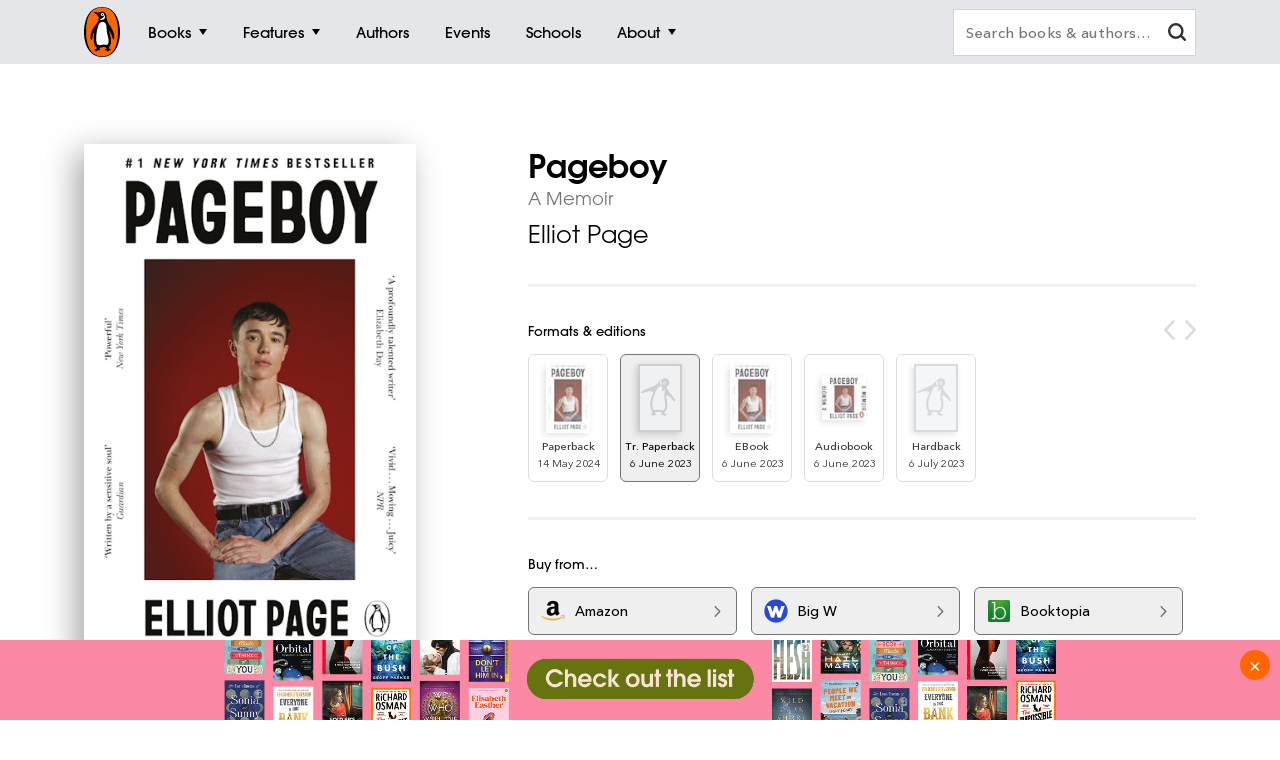

--- FILE ---
content_type: text/html; charset=utf-8
request_url: https://www.penguin.com.au/books/pageboy-9780857529299
body_size: 12333
content:
<!DOCTYPE html>
<html lang="en" id="Html" runat="server" class="Desktop Chrome">
<head>
    <title>Pageboy by Elliot Page - Penguin Books Australia</title>
    <meta charset="utf-8"/>
    <meta http-equiv="X-UA-Compatible" content="IE=edge">
    <meta name="description" content="The Oscar-nominated star who captivated the world with his performance in Juno finally shares his story.">
    <meta name="viewport" content="width=device-width, initial-scale=1">
    <meta name="theme-color" content="#000000">
    <meta property="og:description" content="The Oscar-nominated star who captivated the world with his performance in Juno finally shares his story.">
    <meta property="og:image" content="https://cdn2.penguin.com.au/covers/400/9781804991466.jpg">
    <meta property="og:type" content="article">
    <meta property="og:url" content="">
    <meta property="og:title" content="Pageboy by Elliot Page">
    <link rel="shortcut icon" type="image/png" href="/img/favicon.png" />
    <link rel="apple-touch-icon" type="image/png" href="/img/apple-touch-icon.png" />
        <link rel="canonical" href="https://www.penguin.com.au/books/pageboy-9781804991466" />
    <!-- Google Tag Manager -->
    <script nonce="bq8&#x2B;1CGyZbN9mrTsyHyaZw==">
        window.gtmId = 'GTM-KDHMXFJ';
        window.facebookClientID = '';
        window.facebookScope = '';
        window.siteUrl = 'https://www.penguin.com.au/';
    </script>


    <!-- Facebook Pixel Code -->
    <script nonce="bq8&#x2B;1CGyZbN9mrTsyHyaZw==">
    !function(f,b,e,v,n,t,s){if(f.fbq)return;n=f.fbq=function(){n.callMethod?
    n.callMethod.apply(n,arguments):n.queue.push(arguments)};if(!f._fbq)f._fbq=n;
    n.push=n;n.loaded=!0;n.version='2.0';n.queue=[];t=b.createElement(e);t.async=!0;
    t.src=v;s=b.getElementsByTagName(e)[0];s.parentNode.insertBefore(t,s)}(window,
    document,'script','https://connect.facebook.net/en_US/fbevents.js');

    fbq('init', 293345124787451);
fbq('init', 293979558054942);    
    fbq('track', "PageView");
    </script>
    <noscript>
    <img height="1" width="1" style="display:none" src="https://www.facebook.com/tr?id=293345124787451&ev=PageView&noscript=1" />
        <img height="1" width="1" style="display:none" src="https://www.facebook.com/tr?id=293979558054942&ev=PageView&noscript=1" />
    </noscript>
    <!-- End Facebook Pixel Code -->

    <link rel="stylesheet" type="text/css" href="//fast.fonts.net/cssapi/ec924176-7393-4306-a864-d7f4b10ff6da.css" />

    <link rel="stylesheet" type="text/css" href="/dist/styles.css?v=20260120205747&amp;v=KLvnJh0IoaZTjPZQ2pY2-XIUomVoX6wdA38UxCbH7WA" />
    <script src="https://www.google.com/recaptcha/api.js?render=6Ld6r3smAAAAANHpBbNjA8OF6RWIBoCHHje6BmN2" async defer></script>
    <script nonce="bq8&#x2B;1CGyZbN9mrTsyHyaZw==">
        window.recaptchaKey = '6Ld6r3smAAAAANHpBbNjA8OF6RWIBoCHHje6BmN2';
    </script>
    <script async type="text/javascript" src="https://static.klaviyo.com/onsite/js/klaviyo.js?company_id=SXx9da"></script>
    
</head>
<body class="book-page ">

<!-- Google Tag Manager -->
<noscript>
    <iframe src="https://www.googletagmanager.com/ns.html?id=GTM-KDHMXFJ" height="0" width="0"
            class="gtm-iframe"></iframe>
</noscript>

<a href="#skip-to-content" class="skip-to-content">> Skip to content</a>
<div class="c-page-dimmer"></div>
<nav class="c-nav">
    <div class="c-nav__gutters">
        <div class="c-nav__container">
            <a class="c-nav__logo" href="/">
                <span class="accessibility">Penguin homepage</span>
                <svg class="c-nav__logo-svg">
                    <use xlink:href="/img/icons.svg#logo"></use>
                </svg>
            </a>

            
                	<a class="c-nav__primary c-nav__primary--books  js-trigger" href="/books">
		<span class="c-nav__primary-title">Books</span>
			<span class="c-nav__primary-icon"></span>
	</a>
		<div class="c-nav__dest">
			<div class="c-nav__cols c-nav__cols--books  ">
				
						<div class="c-nav__col">
							<a class="c-nav__heading js-sub-trigger" href="/browse/fiction">
								<span>Fiction</span>
								<svg class="c-nav__heading-icon">
									<use xlink:href="/img/icons.svg#heading-icon"></use>
								</svg>
							</a>
								<ul class="c-nav__links ">
										<li>
											<a class="c-nav__link" href="/browse/action-and-adventure">Action &amp; adventure</a>
										</li>
										<li>
											<a class="c-nav__link" href="/browse/classics">Classics</a>
										</li>
										<li>
											<a class="c-nav__link" href="/browse/contemporary-fiction">Contemporary fiction</a>
										</li>
										<li>
											<a class="c-nav__link" href="/browse/crime-and-thrillers">Crime &amp; thrillers</a>
										</li>
										<li>
											<a class="c-nav__link" href="/browse/fantasy">Fantasy</a>
										</li>
										<li>
											<a class="c-nav__link" href="/browse/literary-fiction">General &amp; literary fiction</a>
										</li>
										<li>
											<a class="c-nav__link" href="/browse/graphic-novels-and-manga">Graphic novels</a>
										</li>
										<li>
											<a class="c-nav__link" href="/browse/historical-fiction">Historical fiction</a>
										</li>
										<li>
											<a class="c-nav__link" href="/browse/romance">Romance</a>
										</li>
										<li>
											<a class="c-nav__link" href="/browse/short-stories-and-anthologies">Short stories</a>
										</li>
										<li class="c-nav__view-all-wrap">
											<a class="c-nav__view-all" href="/browse/fiction">View all fiction</a>
										</li>
								</ul>
						</div>
						<div class="c-nav__col">
							<a class="c-nav__heading js-sub-trigger" href="/browse/non-fiction">
								<span>Non-fiction</span>
								<svg class="c-nav__heading-icon">
									<use xlink:href="/img/icons.svg#heading-icon"></use>
								</svg>
							</a>
								<ul class="c-nav__links ">
										<li>
											<a class="c-nav__link" href="/browse/art-music-and-photography">Art, music &amp; photography</a>
										</li>
										<li>
											<a class="c-nav__link" href="/browse/biography-and-memoir">Biography &amp; memoir</a>
										</li>
										<li>
											<a class="c-nav__link" href="/browse/business-and-finance">Business &amp; finance</a>
										</li>
										<li>
											<a class="c-nav__link" href="/browse/computing-and-technology">Computing &amp; technology</a>
										</li>
										<li>
											<a class="c-nav__link" href="/browse/food-and-drink">Food &amp; drink</a>
										</li>
										<li>
											<a class="c-nav__link" href="/browse/health-and-lifestyle">Health &amp; lifestyle</a>
										</li>
										<li>
											<a class="c-nav__link" href="/browse/history">History</a>
										</li>
										<li>
											<a class="c-nav__link" href="/browse/politics-and-law">Politics &amp; law</a>
										</li>
										<li>
											<a class="c-nav__link" href="/browse/society-and-culture">Society &amp; culture</a>
										</li>
										<li>
											<a class="c-nav__link" href="/browse/travel">Travel</a>
										</li>
										<li class="c-nav__view-all-wrap">
											<a class="c-nav__view-all" href="/browse/non-fiction">View all non-fiction</a>
										</li>
								</ul>
						</div>
						<div class="c-nav__col">
							<a class="c-nav__heading js-sub-trigger" href="/childrens-books">
								<span>Children&#x27;s books</span>
								<svg class="c-nav__heading-icon">
									<use xlink:href="/img/icons.svg#heading-icon"></use>
								</svg>
							</a>
								<ul class="c-nav__links ">
										<li>
											<a class="c-nav__link" href="/childrens-books/0-2">Ages 0 - 2</a>
										</li>
										<li>
											<a class="c-nav__link" href="/childrens-books/3-5">Ages 3 - 5</a>
										</li>
										<li>
											<a class="c-nav__link" href="/childrens-books/6-8">Ages 6 - 8</a>
										</li>
										<li>
											<a class="c-nav__link" href="/childrens-books/9-11">Ages 9 - 11</a>
										</li>
										<li>
											<a class="c-nav__link" href="/childrens-books/12-13">Ages 12 - 13</a>
										</li>
										<li>
											<a class="c-nav__link" href="/childrens-books/young-adult">Young adult</a>
										</li>
										<li class="c-nav__view-all-wrap">
											<a class="c-nav__view-all" href="/childrens-books">View all children&#x27;s books</a>
										</li>
								</ul>
						</div>
						<div class="c-nav__col">
							<a class="c-nav__heading js-sub-trigger" href="/books">
								<span>Popular links</span>
								<svg class="c-nav__heading-icon">
									<use xlink:href="/img/icons.svg#heading-icon"></use>
								</svg>
							</a>
								<ul class="c-nav__links c-nav__links--popular">
										<li>
											<a class="c-nav__link" href="/books/new-releases">New releases</a>
										</li>
										<li>
											<a class="c-nav__link" href="/books/bestsellers">Bestsellers</a>
										</li>
										<li>
											<a class="c-nav__link" href="/books/coming-soon">Coming soon</a>
										</li>
										<li>
											<a class="c-nav__link" href="/books/lists">Our lists</a>
										</li>
										<li>
											<a class="c-nav__link" href="/browse/classics">Penguin Classics</a>
										</li>
										<li>
											<a class="c-nav__link" href="/books/series">Popular series</a>
										</li>
										<li>
											<a class="c-nav__link" href="/young-readers/series">Young readers series</a>
										</li>
										<li>
											<a class="c-nav__link" href="/audiobooks">Audiobooks</a>
										</li>
										<li>
											<a class="c-nav__link" href="/fresh-voices ">Fresh Voices</a>
										</li>
								</ul>
								<div class="c-nav__subsidiaries">
										<a class="c-nav__subsidiary" href="/puffin">
											<svg class="c-nav__puffin">
												<use xlink:href="/img/icons.svg#nav__puffin"></use>
											</svg>
											<div>Penguin Kids</div>
										</a>
									<a class="c-nav__subsidiary" href="/dk">
										<svg class="c-nav__dk">
											<use xlink:href="/img/icons.svg#dk"></use>
										</svg>
										<div>DK</div>
									</a>
								</div>
						</div>
				
			</div>
		</div>
	<a class="c-nav__primary c-nav__primary--features  js-trigger" href="/features">
		<span class="c-nav__primary-title">Features</span>
			<span class="c-nav__primary-icon"></span>
	</a>
		<div class="c-nav__dest">
			<div class="c-nav__cols c-nav__cols--features  ">
				<ul>
						<li class="c-nav__col">
							<a class="c-nav__feature-link" href="/news">
								<div>
									<img src="https://prh.imgix.net/header/news.jpg?w=184&h=92&auto=format" loading="lazy" width="92" height="46" alt="News" />
									<div class="c-nav__feature-link-border"></div>
								</div>
								<span>News</span>
							</a>
						</li>
						<li class="c-nav__col">
							<a class="c-nav__feature-link" href="/extracts">
								<div>
									<img src="https://prh.imgix.net/header/extracts.jpg?w=184&h=92&auto=format" loading="lazy" width="92" height="46" alt="Extracts" />
									<div class="c-nav__feature-link-border"></div>
								</div>
								<span>Extracts</span>
							</a>
						</li>
						<li class="c-nav__col">
							<a class="c-nav__feature-link" href="/articles">
								<div>
									<img src="https://prh.imgix.net/header/articles.jpg?w=184&h=92&auto=format" loading="lazy" width="92" height="46" alt="Articles" />
									<div class="c-nav__feature-link-border"></div>
								</div>
								<span>Articles</span>
							</a>
						</li>
						<li class="c-nav__col">
							<a class="c-nav__feature-link" href="/recipes">
								<div>
									<img src="https://prh.imgix.net/header/recipes.jpg?w=184&h=92&auto=format" loading="lazy" width="92" height="46" alt="Recipes" />
									<div class="c-nav__feature-link-border"></div>
								</div>
								<span>Recipes</span>
							</a>
						</li>
						<li class="c-nav__col">
							<a class="c-nav__feature-link" href="/qa">
								<div>
									<img src="https://prh.imgix.net/header/qa.jpg?w=184&h=92&auto=format" loading="lazy" width="92" height="46" alt="Q&amp;A" />
									<div class="c-nav__feature-link-border"></div>
								</div>
								<span>Q&amp;A</span>
							</a>
						</li>
						<li class="c-nav__col">
							<a class="c-nav__feature-link" href="/activities">
								<div>
									<img src="https://prh.imgix.net/header/activities.jpg?w=184&h=92&auto=format" loading="lazy" width="92" height="46" alt="Activities" />
									<div class="c-nav__feature-link-border"></div>
								</div>
								<span>Activities</span>
							</a>
						</li>
						<li class="c-nav__col">
							<a class="c-nav__feature-link" href="/book-clubs">
								<div>
									<img src="https://prh.imgix.net/header/book-club.jpg?w=184&h=92&auto=format" loading="lazy" width="92" height="46" alt="Book clubs" />
									<div class="c-nav__feature-link-border"></div>
								</div>
								<span>Book clubs</span>
							</a>
						</li>
						<li class="c-nav__col">
							<a class="c-nav__feature-link" href="/schools ">
								<div>
									<img src="https://prh.imgix.net/header/teachers-notes.jpg?w=184&h=92&auto=format" loading="lazy" width="92" height="46" alt="Teachers&#x27; Resources" />
									<div class="c-nav__feature-link-border"></div>
								</div>
								<span>Teachers&#x27; Resources</span>
							</a>
						</li>
				</ul>
					<a href="/features" class="c-nav__view-all">View all features</a>
			</div>
		</div>
	<a class="c-nav__primary c-nav__primary--authors  " href="/authors">
		<span class="c-nav__primary-title">Authors</span>
	</a>
	<a class="c-nav__primary c-nav__primary--events  " href="/events">
		<span class="c-nav__primary-title">Events</span>
	</a>
	<a class="c-nav__primary c-nav__primary--schools  " href="/schools">
		<span class="c-nav__primary-title">Schools</span>
	</a>
	<a class="c-nav__primary c-nav__primary--about c-nav__primary--features js-trigger" href="/about">
		<span class="c-nav__primary-title">About</span>
			<span class="c-nav__primary-icon"></span>
	</a>
		<div class="c-nav__dest">
			<div class="c-nav__cols c-nav__cols--about  c-nav__cols--features c-nav__cols--about-padding">
				<ul>
						<li class="c-nav__col">
							<a class="c-nav__feature-link" href="/contact">
								<div>
									<img src="https://prh.imgix.net/header/contact-us.jpg?w=184&h=92&auto=format" loading="lazy" width="92" height="46" alt="Contact Us" />
									<div class="c-nav__feature-link-border"></div>
								</div>
								<span>Contact Us</span>
							</a>
						</li>
						<li class="c-nav__col">
							<a class="c-nav__feature-link" href="/careers">
								<div>
									<img src="https://prh.imgix.net/header/qa.jpg?w=184&h=92&auto=format" loading="lazy" width="92" height="46" alt="Work With Us" />
									<div class="c-nav__feature-link-border"></div>
								</div>
								<span>Work With Us</span>
							</a>
						</li>
						<li class="c-nav__col">
							<a class="c-nav__feature-link" href="/community-social-responsibility">
								<div>
									<img src="https://prh.imgix.net/header/news.jpg?w=184&h=92&auto=format" loading="lazy" width="92" height="46" alt="Social Impact" />
									<div class="c-nav__feature-link-border"></div>
								</div>
								<span>Social Impact</span>
							</a>
						</li>
						<li class="c-nav__col">
							<a class="c-nav__feature-link" href="/getting-published">
								<div>
									<img src="https://prh.imgix.net/header/contact.jpg?w=184&h=92&auto=format" loading="lazy" width="92" height="46" alt="Getting Published" />
									<div class="c-nav__feature-link-border"></div>
								</div>
								<span>Getting Published</span>
							</a>
						</li>
				</ul>
			</div>
		</div>

<a class="c-nav__primary c-nav__primary--more js-trigger" href="#">
	<span class="c-nav__primary-title">More</span>
	<span class="c-nav__primary-icon"></span>
</a>
<div class="c-nav__dest c-nav__dest--more">
	<div class="c-nav__cols">
		<div class="c-nav__col">

			<div class="c-nav__mob-features">
				<a class="c-nav__heading js-sub-trigger" href="#">
					Features
					<svg class="c-nav__heading-icon" xmlns="http://www.w3.org/2000/svg" xmlns:xlink="http://www.w3.org/1999/xlink" viewBox="0 0 18 18">
						<line x1="9" y1="1" x2="9" y2="18" fill="none" stroke="#747578" stroke-linecap="round" stroke-width="2" />
						<line x1="18" y1="9" x2="1" y2="9" fill="none" stroke="#747578" stroke-linecap="round" stroke-width="2" />
					</svg>
				</a>
				<ul class="c-nav__links">
						<li><a class="c-nav__link" href="/news">News</a></li>
						<li><a class="c-nav__link" href="/extracts">Extracts</a></li>
						<li><a class="c-nav__link" href="/articles">Articles</a></li>
						<li><a class="c-nav__link" href="/recipes">Recipes</a></li>
						<li><a class="c-nav__link" href="/qa">Q&amp;A</a></li>
						<li><a class="c-nav__link" href="/activities">Activities</a></li>
						<li><a class="c-nav__link" href="/book-clubs">Book clubs</a></li>
						<li><a class="c-nav__link" href="/schools ">Teachers&#x27; Resources</a></li>
							<li><a class="c-nav__link" href="/contact">Contact Us</a></li>
							<li><a class="c-nav__link" href="/careers">Work With Us</a></li>
							<li><a class="c-nav__link" href="/community-social-responsibility">Social Impact</a></li>
							<li><a class="c-nav__link" href="/getting-published">Getting Published</a></li>
				</ul>
			</div>
			<div class="c-nav__mob-features">
				<a class="c-nav__heading js-sub-trigger" href="#">
					About
					<svg class="c-nav__heading-icon" xmlns="http://www.w3.org/2000/svg" xmlns:xlink="http://www.w3.org/1999/xlink" viewBox="0 0 18 18">
						<line x1="9" y1="1" x2="9" y2="18" fill="none" stroke="#747578" stroke-linecap="round" stroke-width="2" />
						<line x1="18" y1="9" x2="1" y2="9" fill="none" stroke="#747578" stroke-linecap="round" stroke-width="2" />
					</svg>
				</a>
				<ul class="c-nav__links">
							<li><a class="c-nav__link" href="/contact">Contact Us</a></li>
							<li><a class="c-nav__link" href="/careers">Work With Us</a></li>
							<li><a class="c-nav__link" href="/community-social-responsibility">Social Impact</a></li>
							<li><a class="c-nav__link" href="/getting-published">Getting Published</a></li>
				</ul>
			</div>
			<a class="c-nav__feature-link" href="/authors"><span>Authors</span></a>
			<a class="c-nav__feature-link" href="/events"><span>Events</span></a>
			<a class="c-nav__feature-link" href="/schools"><span>Schools</span></a>

		</div>
	</div>
</div>
            
            <button class="c-nav__search-btn" type="button">
                <svg class="c-nav-search__mag-glass" xmlns="http://www.w3.org/2000/svg" viewBox="0 0 22.44 21.94">
                    <use xlink:href="/img/icons.svg#mag-glass"></use>
                </svg>
            </button>
            <div class="c-nav-search">
                <form action="/search">
                    <div class="c-nav-search__bar">
                        <label for="search" class="accessibility">Search books and authors</label>
                        <input id="search" class="c-nav-search__field" type="text" name="q" spellcheck=false
                               autocomplete="off" placeholder="Search books &amp; authors&hellip;" value=""/>
                        <div class="c-nav-search__field-placeholder"></div>
                        <button class="c-nav-search__field-btn" type="button" aria-label="clear search input">
                            <svg class="c-nav-search__mag-glass desktop-search" xmlns="http://www.w3.org/2000/svg" viewBox="0 0 22.44 21.94">
                                <use xlink:href="/img/icons.svg#mag-glass"></use>
                            </svg>
                            <svg class="c-nav-search__close" xmlns="http://www.w3.org/2000/svg" xmlns:xlink="http://www.w3.org/1999/xlink" viewBox="0 0 16 16">
                                <use xlink:href="/img/icons.svg#close"></use>
                            </svg>
                        </button>
                        <div class="c-nav-search__autocomplete">
                        </div>
                    </div>
                </form>
            </div>
        </div>
    </div>
</nav>
<div class="c-filters-panel">
</div>
<!-- Content -->
<div id="skip-to-content"></div>
<div class="page-content">
    
<div id="extra-media-data" class="data-storage">[]</div>

<div id="book-data" class="data-storage" 
     data-id="375934"
     data-name="Pageboy"
     data-isbn="9780857529299"
     data-price="35.0000"
     data-bic="BGFA, BM"
     data-subjects="["Biography","Memoirs"]">
</div>

<div id="look-inside-data" class="data-storage"
     data-query="?jscmd=viewapi&bibkeys=ISBN:9780857529299,ISBN:9781804991466,ISBN:9781529902037,ISBN:9781529902051,ISBN:9780857529282"
     data-is-hidden="false"
     data-isbns="[9780857529299,9781804991466,9781529902037,9781529902051,9780857529282]">
</div>

<div class="c-book-details js-book-details">
    <div class="l-gutters">
        <div class="l-container">
            <div class="c-book-details__columns">
                <div class="c-book-details__column">
                    <!-- 375934 -->
                    <div class="c-book-details__cover">
        <a class="c-book-details__magnify" href="https://cdn2.penguin.com.au/covers/original/9781804991466.jpg">
            <img class="c-book-details__cover-img" srcset="https://cdn2.penguin.com.au/covers/50/9781804991466.jpg 50w, https://cdn2.penguin.com.au/covers/150/9781804991466.jpg 150w, https://cdn2.penguin.com.au/covers/400/9781804991466.jpg 400w" sizes="(max-width: 400px) 50vw, 400px" src="https://cdn2.penguin.com.au/covers/400/9781804991466.jpg" alt="Pageboy" />
        </a>
    <div class="c-book-details__penguin"></div>
</div>

                   
                        <!-- Buttons -->
                        <div class="c-book-details__nav c-book-details__nav--spaced">
                        <div class="c-book-audio c-book-audio--fixed-height">
                            <audio class="c-book-audio__tag">
                                <source src="https://cdn2.penguin.com.au/audio/9781529902051.mp3" type="audio/mp3" />
                            </audio>
                            <button class="c-book-audio__play" type="button">
                                <svg class="c-book-audio__play-icon" xmlns="http://www.w3.org/2000/svg" viewBox="0 0 460.5 531.74">
                                    <polygon fill="#000000" points="0.5,0.866 459.5,265.87 0.5,530.874"></polygon>
                                </svg>
                                <svg class="c-book-audio__pause-icon" xmlns="http://www.w3.org/2000/svg" viewBox="0 0 512 640">
                                    <path fill="#FFFFFF" d="M0,640H192V0H0ZM320,0V640H512V0Z" />
                                </svg>
                                <span class="accessibility">Play audio sample</span>
                            </button>
                            <div class="c-book-audio__seek c-book-audio__seek--padded">
                                <div class="c-book-audio__seek-intent"></div>
                                <div class="c-book-audio__time">Play sample</div>
                                <div class="c-book-audio__progress"></div>
                            </div>
                        </div>
                        </div>
         
                    <!-- Mobile Gallery -->


                    <!-- Edition Details -->
<div class="c-book-details__info c-book-details__info--tablet">

    <ul>
        <li><span>Published:</span> 6 June 2023</li>
        <li><span>ISBN:</span> 9780857529299</li>
        <li><span>Imprint:</span> Doubleday</li>
        <li><span>Format:</span> Trade Paperback</li>
            <li><span>Pages:</span> 288</li>
            <li><span>RRP:</span> $35.00</li>
    </ul>

    <div>
            <div class="c-book-details__tags">
                <div class="c-book-details__tags-heading">Categories:</div>
                <ul>
                        <li><a href="/browse/biography">Biography</a></li>
                        <li><a href="/browse/memoirs">Memoirs</a></li>
                </ul>
            </div>
    </div>

</div>

                </div>


                <div class="c-book-details__column">

                    <h1 class="c-book-details__title">Pageboy</h1>
<p class="c-book-details__subtitle">A Memoir</p>

    <ul class="c-book-details__authors ">
            <li>
                <a class="c-book-details__author" href="/authors/../authors/elliot-page">Elliot Page</a>
            </li>
    </ul>


                    <hr class="hr hr--sml">

                    <!-- Editions -->
                        <div class="c-editions">
                            <div class="c-editions__heading">Formats &amp; editions</div>
                            <div class="swiper-button-prev swiper-button-prev--rounded"></div>
                            <div class="swiper-button-next swiper-button-next--rounded"></div>
                            <div class="swiper" data-initial-index="1">
                                <div class="swiper-container">
                                    <div class="swiper-wrapper">
                                            <div class="swiper-slide">
                                                <a href="/books/pageboy-9781804991466">
                                                    <div class="c-editions__edition">
                                                        <div class="c-editions__cover">
                                                                <div>
                                                                    <img src="https://cdn2.penguin.com.au/covers/50/9781804991466.jpg" alt="" />
                                                                </div>
                                                        </div>
                                                        <div class="c-editions__format">Paperback</div>
                                                        <div class="c-editions__format-date">14 May 2024</div>
                                                    </div>
                                                </a>
                                            </div>
                                            <div class="swiper-slide">
                                                <a href="/books/pageboy-9780857529299">
                                                    <div class="c-editions__edition">
                                                        <div class="c-editions__cover">
                                                                <div>
                                                                    <img src="https://cdn2.penguin.com.au/content/img/no-cover-penguin@2x.png" />
                                                                </div>
                                                        </div>
                                                        <div class="c-editions__format">Tr. Paperback</div>
                                                        <div class="c-editions__format-date">6 June 2023</div>
                                                    </div>
                                                </a>
                                            </div>
                                            <div class="swiper-slide">
                                                <a href="/books/pageboy-9781529902037">
                                                    <div class="c-editions__edition">
                                                        <div class="c-editions__cover">
                                                                <div>
                                                                    <img src="https://cdn2.penguin.com.au/covers/50/9781529902037.jpg" alt="" />
                                                                </div>
                                                        </div>
                                                        <div class="c-editions__format">EBook</div>
                                                        <div class="c-editions__format-date">6 June 2023</div>
                                                    </div>
                                                </a>
                                            </div>
                                            <div class="swiper-slide">
                                                <a href="/books/pageboy-9781529902051">
                                                    <div class="c-editions__edition">
                                                        <div class="c-editions__cover">
                                                                <div>
                                                                    <img src="https://cdn2.penguin.com.au/covers/50/9781529902051.jpg" alt="" />
                                                                </div>
                                                        </div>
                                                        <div class="c-editions__format">Audiobook</div>
                                                        <div class="c-editions__format-date">6 June 2023</div>
                                                    </div>
                                                </a>
                                            </div>
                                            <div class="swiper-slide">
                                                <a href="/books/pageboy-9780857529282">
                                                    <div class="c-editions__edition">
                                                        <div class="c-editions__cover">
                                                                <div>
                                                                    <img src="https://cdn2.penguin.com.au/content/img/no-cover-penguin@2x.png" />
                                                                </div>
                                                        </div>
                                                        <div class="c-editions__format">Hardback</div>
                                                        <div class="c-editions__format-date">6 July 2023</div>
                                                    </div>
                                                </a>
                                            </div>
                                    </div>
                                </div>
                            </div>
                        </div>
                        <hr class="hr hr--sml">

                    <!-- Retailers -->
                            <div data-show-phone="9" data-show-tablet="9" data-show-desktop="9"
         class="c-retailers v4">
        <div class="c-retailers__heading">Buy from&hellip;</div>
        <div class="c-retailers__container">
                <a href="https://www.amazon.com.au/dp/0857529293?_encoding=UTF8&amp;tag=prhau08-22" target="_blank" class="c-retailers__retailer" data-retailer="Amazon"
                   data-format="Physical">
                    <img class="c-retailers__retailer-icon" width="30" alt="" src="https://cdn2.penguin.com.au/content/retailer-icons/amazon@2x.png" />
                    <span class="c-retailers__retailer-name">Amazon</span>
                    <svg class="c-retailers__retailer-arrow" xmlns="http://www.w3.org/2000/svg" viewBox="0 0 5.35 10.06">
                        <path fill-rule="evenodd"
                              d="M.19,1.16,3.8,5,.19,8.89a.72.72,0,0,0,0,1,.6.6,0,0,0,.86,0s0,0,0,0L5.16,5.51a.72.72,0,0,0,0-1L1.09.2a.6.6,0,0,0-.86,0s0,0,0,0A.71.71,0,0,0,.19,1.16Z"/>
                    </svg>
                </a>
                <a href="https://www.bigw.com.au/product/pageboy-by-elliot-page/p/293022" target="_blank" class="c-retailers__retailer" data-retailer="Big W"
                   data-format="Physical">
                    <img class="c-retailers__retailer-icon" width="30" alt="" src="https://cdn2.penguin.com.au/content/retailer-icons/bigw@2x.png" />
                    <span class="c-retailers__retailer-name">Big W</span>
                    <svg class="c-retailers__retailer-arrow" xmlns="http://www.w3.org/2000/svg" viewBox="0 0 5.35 10.06">
                        <path fill-rule="evenodd"
                              d="M.19,1.16,3.8,5,.19,8.89a.72.72,0,0,0,0,1,.6.6,0,0,0,.86,0s0,0,0,0L5.16,5.51a.72.72,0,0,0,0-1L1.09.2a.6.6,0,0,0-.86,0s0,0,0,0A.71.71,0,0,0,.19,1.16Z"/>
                    </svg>
                </a>
                    <span class='c-retailers__line-break'></span>
                <a href="//booktopia.sjv.io/c/1298845/607517/9632?u=http://www.booktopia.com.au/link/prod9780857529299.html" target="_blank" class="c-retailers__retailer" data-retailer="Booktopia"
                   data-format="Physical">
                    <img class="c-retailers__retailer-icon" width="30" alt="" src="https://cdn2.penguin.com.au/content/retailer-icons/booktopia@2x.png" />
                    <span class="c-retailers__retailer-name">Booktopia</span>
                    <svg class="c-retailers__retailer-arrow" xmlns="http://www.w3.org/2000/svg" viewBox="0 0 5.35 10.06">
                        <path fill-rule="evenodd"
                              d="M.19,1.16,3.8,5,.19,8.89a.72.72,0,0,0,0,1,.6.6,0,0,0,.86,0s0,0,0,0L5.16,5.51a.72.72,0,0,0,0-1L1.09.2a.6.6,0,0,0-.86,0s0,0,0,0A.71.71,0,0,0,.19,1.16Z"/>
                    </svg>
                </a>
                <a href="https://www.dymocks.com.au/9780857529299" target="_blank" class="c-retailers__retailer" data-retailer="Dymocks"
                   data-format="Physical">
                    <img class="c-retailers__retailer-icon" width="30" alt="" src="https://cdn2.penguin.com.au/content/retailer-icons/dymocks@2x.png" />
                    <span class="c-retailers__retailer-name">Dymocks</span>
                    <svg class="c-retailers__retailer-arrow" xmlns="http://www.w3.org/2000/svg" viewBox="0 0 5.35 10.06">
                        <path fill-rule="evenodd"
                              d="M.19,1.16,3.8,5,.19,8.89a.72.72,0,0,0,0,1,.6.6,0,0,0,.86,0s0,0,0,0L5.16,5.51a.72.72,0,0,0,0-1L1.09.2a.6.6,0,0,0-.86,0s0,0,0,0A.71.71,0,0,0,.19,1.16Z"/>
                    </svg>
                </a>
                <a href="https://www.qbd.com.au/product/9780857529299.htm" target="_blank" class="c-retailers__retailer" data-retailer="QBD"
                   data-format="Physical">
                    <img class="c-retailers__retailer-icon" width="30" alt="" src="https://cdn2.penguin.com.au/content/retailer-icons/qbd@2x.png" />
                    <span class="c-retailers__retailer-name">QBD</span>
                    <svg class="c-retailers__retailer-arrow" xmlns="http://www.w3.org/2000/svg" viewBox="0 0 5.35 10.06">
                        <path fill-rule="evenodd"
                              d="M.19,1.16,3.8,5,.19,8.89a.72.72,0,0,0,0,1,.6.6,0,0,0,.86,0s0,0,0,0L5.16,5.51a.72.72,0,0,0,0-1L1.09.2a.6.6,0,0,0-.86,0s0,0,0,0A.71.71,0,0,0,.19,1.16Z"/>
                    </svg>
                </a>
                <a href="https://www.readings.com.au/product/9780857529299" target="_blank" class="c-retailers__retailer" data-retailer="Readings"
                   data-format="Physical">
                    <img class="c-retailers__retailer-icon" width="30" alt="" src="https://cdn2.penguin.com.au/content/retailer-icons/readings@2x.png" />
                    <span class="c-retailers__retailer-name">Readings</span>
                    <svg class="c-retailers__retailer-arrow" xmlns="http://www.w3.org/2000/svg" viewBox="0 0 5.35 10.06">
                        <path fill-rule="evenodd"
                              d="M.19,1.16,3.8,5,.19,8.89a.72.72,0,0,0,0,1,.6.6,0,0,0,.86,0s0,0,0,0L5.16,5.51a.72.72,0,0,0,0-1L1.09.2a.6.6,0,0,0-.86,0s0,0,0,0A.71.71,0,0,0,.19,1.16Z"/>
                    </svg>
                </a>
                <a href="https://yourbookstore.io/catalog/search?isbn=9780857529299" target="_blank" class="c-retailers__retailer" data-retailer="Your Bookstore"
                   data-format="Physical">
                    <img class="c-retailers__retailer-icon" width="30" alt="" src="https://cdn2.penguin.com.au/content/retailer-icons/yourbookstore-io.png" />
                    <span class="c-retailers__retailer-name">Your Bookstore</span>
                    <svg class="c-retailers__retailer-arrow" xmlns="http://www.w3.org/2000/svg" viewBox="0 0 5.35 10.06">
                        <path fill-rule="evenodd"
                              d="M.19,1.16,3.8,5,.19,8.89a.72.72,0,0,0,0,1,.6.6,0,0,0,.86,0s0,0,0,0L5.16,5.51a.72.72,0,0,0,0-1L1.09.2a.6.6,0,0,0-.86,0s0,0,0,0A.71.71,0,0,0,.19,1.16Z"/>
                    </svg>
                </a>
                <a href="https://www.abbeys.com.au/api/product.do?isbn=9780857529299" target="_blank" class="c-retailers__retailer" data-retailer="Abbeys"
                   data-format="Physical">
                    <img class="c-retailers__retailer-icon" width="30" alt="" src="https://cdn2.penguin.com.au/content/retailer-icons/abbeys@2x.png" />
                    <span class="c-retailers__retailer-name">Abbeys</span>
                    <svg class="c-retailers__retailer-arrow" xmlns="http://www.w3.org/2000/svg" viewBox="0 0 5.35 10.06">
                        <path fill-rule="evenodd"
                              d="M.19,1.16,3.8,5,.19,8.89a.72.72,0,0,0,0,1,.6.6,0,0,0,.86,0s0,0,0,0L5.16,5.51a.72.72,0,0,0,0-1L1.09.2a.6.6,0,0,0-.86,0s0,0,0,0A.71.71,0,0,0,.19,1.16Z"/>
                    </svg>
                </a>
                    <a href="https://www.booksellers.org.au/find-a-bookshop" target="_blank" class="c-retailers__retailer"
                       data-retailer="Local Retailers" data-format="Physical">
                        <img class="c-retailers__retailer-icon" width="30" alt="Find local retailers" src="https://cdn2.penguin.com.au/img/localretailers@2x.png" />
                        <span class="c-retailers__retailer-name">Find local retailers</span>
                        <svg class="c-retailers__retailer-arrow" xmlns="http://www.w3.org/2000/svg"
                             viewBox="0 0 5.35 10.06">
                            <path fill-rule="evenodd"
                                  d="M.19,1.16,3.8,5,.19,8.89a.72.72,0,0,0,0,1,.6.6,0,0,0,.86,0s0,0,0,0L5.16,5.51a.72.72,0,0,0,0-1L1.09.2a.6.6,0,0,0-.86,0s0,0,0,0A.71.71,0,0,0,.19,1.16Z"/>
                        </svg>
                    </a>
                <a href="http://www.boomerangbooks.com.au/a/b/book_9780857529299.htm?utm_source=randomhouse&amp;utm_medium=aff&amp;utm_campaign=deeplink" target="_blank" class="c-retailers__retailer" data-retailer="Boomerang"
                   data-format="Physical">
                    <img class="c-retailers__retailer-icon" width="30" alt="" src="https://cdn2.penguin.com.au/content/retailer-icons/boomerang@2x.png" />
                    <span class="c-retailers__retailer-name">Boomerang</span>
                    <svg class="c-retailers__retailer-arrow" xmlns="http://www.w3.org/2000/svg" viewBox="0 0 5.35 10.06">
                        <path fill-rule="evenodd"
                              d="M.19,1.16,3.8,5,.19,8.89a.72.72,0,0,0,0,1,.6.6,0,0,0,.86,0s0,0,0,0L5.16,5.51a.72.72,0,0,0,0-1L1.09.2a.6.6,0,0,0-.86,0s0,0,0,0A.71.71,0,0,0,.19,1.16Z"/>
                    </svg>
                </a>
                <a href="https://www.collinsbooks.com.au/catalog/search?utf8=%E2%9C%93&amp;keyword=9780857529299&amp;search_type=core%5Ekeyword" target="_blank" class="c-retailers__retailer" data-retailer="Collins"
                   data-format="Physical">
                    <img class="c-retailers__retailer-icon" width="30" alt="" src="https://cdn2.penguin.com.au/content/retailer-icons/collins@2x.png" />
                    <span class="c-retailers__retailer-name">Collins</span>
                    <svg class="c-retailers__retailer-arrow" xmlns="http://www.w3.org/2000/svg" viewBox="0 0 5.35 10.06">
                        <path fill-rule="evenodd"
                              d="M.19,1.16,3.8,5,.19,8.89a.72.72,0,0,0,0,1,.6.6,0,0,0,.86,0s0,0,0,0L5.16,5.51a.72.72,0,0,0,0-1L1.09.2a.6.6,0,0,0-.86,0s0,0,0,0A.71.71,0,0,0,.19,1.16Z"/>
                    </svg>
                </a>
                <a href="http://www.fishpond.com.au/product_info.php?ref=5343&amp;id=9780857529299" target="_blank" class="c-retailers__retailer" data-retailer="Fishpond"
                   data-format="Physical">
                    <img class="c-retailers__retailer-icon" width="30" alt="" src="https://cdn2.penguin.com.au/content/retailer-icons/fishpond@2x.png" />
                    <span class="c-retailers__retailer-name">Fishpond</span>
                    <svg class="c-retailers__retailer-arrow" xmlns="http://www.w3.org/2000/svg" viewBox="0 0 5.35 10.06">
                        <path fill-rule="evenodd"
                              d="M.19,1.16,3.8,5,.19,8.89a.72.72,0,0,0,0,1,.6.6,0,0,0,.86,0s0,0,0,0L5.16,5.51a.72.72,0,0,0,0-1L1.09.2a.6.6,0,0,0-.86,0s0,0,0,0A.71.71,0,0,0,.19,1.16Z"/>
                    </svg>
                </a>
                <a href="https://www.gleebooks.com.au/?s=9780857529299&amp;post_type=product" target="_blank" class="c-retailers__retailer" data-retailer="Gleebooks"
                   data-format="Physical">
                    <img class="c-retailers__retailer-icon" width="30" alt="" src="https://cdn2.penguin.com.au/content/retailer-icons/gleebooks.png" />
                    <span class="c-retailers__retailer-name">Gleebooks</span>
                    <svg class="c-retailers__retailer-arrow" xmlns="http://www.w3.org/2000/svg" viewBox="0 0 5.35 10.06">
                        <path fill-rule="evenodd"
                              d="M.19,1.16,3.8,5,.19,8.89a.72.72,0,0,0,0,1,.6.6,0,0,0,.86,0s0,0,0,0L5.16,5.51a.72.72,0,0,0,0-1L1.09.2a.6.6,0,0,0-.86,0s0,0,0,0A.71.71,0,0,0,.19,1.16Z"/>
                    </svg>
                </a>
                <a href="https://www.harryhartog.com.au/searches?q=9780857529299" target="_blank" class="c-retailers__retailer" data-retailer="Harry Hartog"
                   data-format="Physical">
                    <img class="c-retailers__retailer-icon" width="30" alt="" src="https://cdn2.penguin.com.au/content/retailer-icons/hh@2x.png" />
                    <span class="c-retailers__retailer-name">Harry Hartog</span>
                    <svg class="c-retailers__retailer-arrow" xmlns="http://www.w3.org/2000/svg" viewBox="0 0 5.35 10.06">
                        <path fill-rule="evenodd"
                              d="M.19,1.16,3.8,5,.19,8.89a.72.72,0,0,0,0,1,.6.6,0,0,0,.86,0s0,0,0,0L5.16,5.51a.72.72,0,0,0,0-1L1.09.2a.6.6,0,0,0-.86,0s0,0,0,0A.71.71,0,0,0,.19,1.16Z"/>
                    </svg>
                </a>
                <a href="https://australia.kinokuniya.com/bw/9780857529299" target="_blank" class="c-retailers__retailer" data-retailer="Kinokuniya"
                   data-format="Physical">
                    <img class="c-retailers__retailer-icon" width="30" alt="" src="https://cdn2.penguin.com.au/content/retailer-icons/kinokuniya@2x.png" />
                    <span class="c-retailers__retailer-name">Kinokuniya</span>
                    <svg class="c-retailers__retailer-arrow" xmlns="http://www.w3.org/2000/svg" viewBox="0 0 5.35 10.06">
                        <path fill-rule="evenodd"
                              d="M.19,1.16,3.8,5,.19,8.89a.72.72,0,0,0,0,1,.6.6,0,0,0,.86,0s0,0,0,0L5.16,5.51a.72.72,0,0,0,0-1L1.09.2a.6.6,0,0,0-.86,0s0,0,0,0A.71.71,0,0,0,.19,1.16Z"/>
                    </svg>
                </a>
                <a href="http://www.robinsonsbooks.com.au/details.cgi?ITEMNO=9780857529299" target="_blank" class="c-retailers__retailer" data-retailer="Robinsons"
                   data-format="Physical">
                    <img class="c-retailers__retailer-icon" width="30" alt="" src="https://cdn2.penguin.com.au/content/retailer-icons/robinsons@2x.png" />
                    <span class="c-retailers__retailer-name">Robinsons</span>
                    <svg class="c-retailers__retailer-arrow" xmlns="http://www.w3.org/2000/svg" viewBox="0 0 5.35 10.06">
                        <path fill-rule="evenodd"
                              d="M.19,1.16,3.8,5,.19,8.89a.72.72,0,0,0,0,1,.6.6,0,0,0,.86,0s0,0,0,0L5.16,5.51a.72.72,0,0,0,0-1L1.09.2a.6.6,0,0,0-.86,0s0,0,0,0A.71.71,0,0,0,.19,1.16Z"/>
                    </svg>
                </a>
                <a href="https://click.linksynergy.com/deeplink?id=i57NwCpIFRU&amp;mid=40889&amp;murl=http://www.thenile.com.au/books/9780857529299" target="_blank" class="c-retailers__retailer" data-retailer="The Nile"
                   data-format="Physical">
                    <img class="c-retailers__retailer-icon" width="30" alt="" src="https://cdn2.penguin.com.au/content/retailer-icons/the_nile@2x.png" />
                    <span class="c-retailers__retailer-name">The Nile</span>
                    <svg class="c-retailers__retailer-arrow" xmlns="http://www.w3.org/2000/svg" viewBox="0 0 5.35 10.06">
                        <path fill-rule="evenodd"
                              d="M.19,1.16,3.8,5,.19,8.89a.72.72,0,0,0,0,1,.6.6,0,0,0,.86,0s0,0,0,0L5.16,5.51a.72.72,0,0,0,0-1L1.09.2a.6.6,0,0,0-.86,0s0,0,0,0A.71.71,0,0,0,.19,1.16Z"/>
                    </svg>
                </a>
                <a href="https://www.mightyape.com.au/search?s=9780857529299" target="_blank" class="c-retailers__retailer" data-retailer="Mighty Ape"
                   data-format="Physical">
                    <img class="c-retailers__retailer-icon" width="30" alt="" src="https://cdn2.penguin.com.au/content/retailer-icons/mightyape@2x.png" />
                    <span class="c-retailers__retailer-name">Mighty Ape</span>
                    <svg class="c-retailers__retailer-arrow" xmlns="http://www.w3.org/2000/svg" viewBox="0 0 5.35 10.06">
                        <path fill-rule="evenodd"
                              d="M.19,1.16,3.8,5,.19,8.89a.72.72,0,0,0,0,1,.6.6,0,0,0,.86,0s0,0,0,0L5.16,5.51a.72.72,0,0,0,0-1L1.09.2a.6.6,0,0,0-.86,0s0,0,0,0A.71.71,0,0,0,.19,1.16Z"/>
                    </svg>
                </a>
        </div>
            <div class="c-retailers__btns">
                <button class="c-retailers__view-all-btn">View all retailers</button>
            </div>
    </div>

                        <hr class="hr hr--sml">

                    <!-- Mobile Gallery -->


                    <!-- Description -->
                    <div class="c-book-details__expand">
                        <div class="c-book-details__desc ">
                            <span class="c-book-details__keynote"><p>The Oscar-nominated star who captivated the world with his performance in <i>Juno </i>finally shares his story.</p></span>
                            <span><p>#1 <i>NEW YORK TIMES</i> BESTSELLER | INSTANT <i>SUNDAY TIMES </i>BESTSELLER</p>
<p>A <i>New York Times</i> Book of the Year and <i>Time</i> Magazine Must-Read Book of 2023</p>
<p>Shortlisted for the Goodreads Choice Awards and<i> </i>Books Are My Bag Readers Awards 2023</p>
<p><br>‘Powerful’ <i>New York Times</i><br>‘Written by a sensitive soul’ <i>Guardian</i><br>‘Raw, harrowing, and often heartbreaking’ <i>LA Times</i><br>‘Eloquent and enthralling’ <i>Washington Post</i><br>‘Singular’ <i>Daily Telegraph</i></p>
<p>Before the world premiere of <i>Juno</i> Elliot Page was on the edge of self-discovery. But with <i>Juno</i>'s massive success and his dreams coming true, Elliot found himself trapped by the spotlight and the pressure to perform was suffocating him. Until enough was enough.</p>
<p>From chasing down secret love affairs to battling body image and working through his difficult childhood, <i>Pageboy</i> is a beautiful, intimate book about searching for ourselves and our place in the world.</p>
<p>‘Like listening to a friend ... Now is an excellent time to read this humanizing and well-written memoir’ <i>Associated Press</i></p>
<p>‘A profoundly talented writer ... It is a love story of sorts in which the greatest love turns out to be Page’s alignment with his truest self’ Elizabeth Day - How to Fail</p>
<p>‘Page’s compassion-inducing account feels vital ... Heartfelt and courageous in its honesty’ <i>i</i></p>
<p>Number 1 <i>New York Times</i> bestseller, June 2023<br>The instant <i>Sunday Times </i>bestseller, June 2023</p></span>
                        </div>
                        <button class="c-book-details__read-more" type="button">Read more</button>
                    </div>

                    <!-- Edition Details -->
<div class="c-book-details__info c-book-details__info--mob">

    <ul class="c-book-details__info-col">
        <li><span>Published:</span> 6 June 2023</li>
        <li><span>ISBN:</span> 9780857529299</li>
        <li><span>Imprint:</span> Doubleday</li>
        <li><span>Format:</span> Trade Paperback</li>
            <li><span>Pages:</span> 288</li>
            <li><span>RRP:</span> $35.00</li>
    </ul>

    <div class="c-book-details__info-col">
            <div class="c-book-details__tags">
                <div class="c-book-details__tags-heading">Categories:</div>
                <ul>
                        <li><a href="/browse/biography">Biography</a></li>
                        <li><a href="/browse/memoirs">Memoirs</a></li>
                </ul>
            </div>
    </div>

</div>

                </div>
            </div>
        </div>
    </div>
</div>





    <div class="c-author-about">
        <div class="l-gutters">
            <div class="l-container">
                    <h3 class="c-author-about__heading c-author-about__heading--about-the-author">About the author</h3>
                    <div class="c-author-about__columns">
                        <div class="c-author-about__column">
                            <p class="c-author-about__name">
                                <a href="../authors/elliot-page">Elliot Page</a>
                            </p>
                            <div class="c-author-about__desc">
                                <p>ELLIOT PAGE is an Academy Award-nominated actor, a producer and a director who currently stars in the hit series <i>The Umbrella Academy</i>.</p>
                            </div>
                            <button type="button" class="c-author-about__read-more">Read more</button>
                        </div>
                        <div class="c-author-about__column">
                            <a href="../authors/elliot-page">
                                    <img class="c-author-about__author-pic" src="https://cdn2.penguin.com.au/faces/147284au.jpg" width="208" alt="portrait photo of Elliot Page" loading="lazy" />
                            </a>
                        </div>
                    </div>
            </div>
        </div>
    </div>

<!-- Related Books Section -->

<div id="related-books" data-id="375934" class="c-book-block c-swiper has-more-slides" data-swiper-layout="book">
    <div class="l-gutters">
        <div class="l-container">
            <div class="c-title-bar has-title">
                <div class="c-title-bar__title-wrap">
                    <h3 class="c-title-bar__title">Related titles</h3>
                </div>
                <div class="c-title-bar__nav">
                    <button class="c-title-bar__prev js-swiper-prev" type="button" tabindex="-1" aria-label="Previous slide">
                        <svg class="c-title-bar__arrow" version="1.1" xmlns="http://www.w3.org/2000/svg" viewBox="0 0 568 1024">
                            <path d="M137.166 512l414.398-414.909c22.226-22.169 22.226-58.209 0-80.435-22.169-22.226-58.152-22.226-80.322 0l-454.587 455.098c-22.226 22.226-22.226 58.209 0 80.435l454.587 455.098c22.169 22.226 58.152 22.226 80.322 0 22.226-22.226 22.226-58.209 0-80.492l-414.398-414.796z"></path>
                        </svg>
                    </button>
                    <button class="c-title-bar__next js-swiper-next" type="button" tabindex="-1" aria-label="Next slide">
                        <svg class="c-title-bar__arrow" version="1.1" xmlns="http://www.w3.org/2000/svg" viewBox="0 0 568 1024">
                            <path d="M430.834 512l-414.398-414.909c-22.226-22.169-22.226-58.209 0-80.435 22.169-22.226 58.152-22.226 80.322 0l454.587 455.098c22.226 22.226 22.226 58.209 0 80.435l-454.587 455.098c-22.169 22.226-58.152 22.226-80.322 0-22.226-22.226-22.226-58.209 0-80.492l414.398-414.796z"></path>
                        </svg>
                    </button>
                </div>
            </div>
        </div>
    </div>
    <div class="c-swiper__bounds">
        <div class="c-swiper__container">
            <div class="c-swiper__wrap">
                <!-- Related books will be loaded here via JavaScript -->
            </div>
        </div>
    </div>
</div>






<div class="newsletter newsletter--grey">
    <div class="component__gutters">
        <div class="component__container">
            <h3 class="newsletter__heading">Our top books, exclusive content and competitions. Straight to your inbox.</h3>
            <form class="newsletter__form" data-action="/api/subscribe">
                <p class="newsletter__content">Sign up to our newsletter using your email.</p>
                <input type="hidden" name="SubscriptionId" value="1">
                <div class="newsletter__form-columns">
                    <div class="newsletter__form-column">
                        <div class="InputWrap Required HideError">
                            <div class="InputParent">
                                <div class="Input">
                                    <span class="Placeholder">Enter your email to sign up</span>
                                    <input type="text" name="Email" aria-label="Enter your email to sign up" value="" autocomplete="nope">
                                </div>
                            </div>
                        </div>
                        <div class="newsletter__feedback"></div>
                    </div>
                    <div class="newsletter__form-column">
                        <button class="newsletter__btn" aria-label="Subscribe to Penguin Random House" type="button">
                            <span class="newsletter__btn-text">Subscribe</span>
                            <svg class="newsletter__btn-icon" xmlns="http://www.w3.org/2000/svg" viewBox="0 0 5.35 10.06">
                                <path fill-rule="evenodd" d="M.19,1.16,3.8,5,.19,8.89a.72.72,0,0,0,0,1,.6.6,0,0,0,.86,0s0,0,0,0L5.16,5.51a.72.72,0,0,0,0-1L1.09.2a.6.6,0,0,0-.86,0s0,0,0,0A.71.71,0,0,0,.19,1.16Z"></path>
                            </svg>
                        </button>
                    </div>
                </div>
                <p class="newsletter__form-terms">By clicking subscribe, I acknowledge that I have read and agree to Penguin Books Australia’s <a target="_blank" href="/terms-and-conditions">Terms of Use</a> and <a target="_blank" href="/privacy-statement">Privacy Policy</a>.</p>
            </form>
            <div class="newsletter__success">
                <h3>Thank you! Please check your inbox and confirm your email address to finish signing up.</h3>
            </div>
        </div>
    </div>
</div>

<div class="look-inside"></div>

    
<footer class="c-footer">
    <div class="c-footer__top">
        <div class="l-gutters">
            <div class="l-container">
                <div class="c-footer__top-cols">
                    
                            <div class="c-footer__top-col">
        <ul>
                <li><a href="/about">About</a></li>
                <li><a href="https://www.penguinrandomhouse.com.au/booksellers/" target="_blank">Booksellers</a></li>
                <li><a href="/contact">Contact</a></li>
                <li><a href="/getting-published/">Getting published</a></li>
                <li><a href="/newsletters">Newsletters</a></li>
                <li><a href="/partnerships/">Partnerships</a></li>
                <li><a href="/schools">Penguin Schools</a></li>
                <li><a href="/social-impact">Social Impact</a></li>
        </ul>
    </div>
    <div class="c-footer__top-col">
        <ul>
                <li><a href="/careers">Careers</a></li>
                <li><a href="/community-guidelines">Community guidelines</a></li>
                <li><a href="/about#publishingpartners">Publishing partners</a></li>
                <li><a href="/rights">Rights</a></li>
                <li><a href="/avoid-publishing-scams">Avoid publishing scams</a></li>
                <li><a href="/privacy-statement">Privacy</a></li>
                <li><a href="/terms-and-conditions">Terms of use</a></li>
                <li><a href="/reconciliation-action-plan ">Reconciliation Action Plan</a></li>
                <li><a href="/international-shipping-from-australian-retailers">International Shipping</a></li>
        </ul>
    </div>

                    
                        <div class="c-footer__top-col">
                            <div class="c-footer__social-title">Penguin Books</div>
                            <a class="c-social-icons__icon" target="_blank"
                               href="https://www.facebook.com/PenguinBooksAustralia/"
                               aria-label="Penguin Books Australia on Facebook">
                                
                                <svg class="c-social-icons__svg c-social-icons__svg--facebook">
                                    <use xlink:href="/img/icons.svg#facebook"></use>
                                </svg>
                            </a>
                            <a class="c-social-icons__icon" target="_blank"
                               href="https://www.instagram.com/penguinbooksaus/"
                               aria-label="Penguin Books Australia on Instagram">
                                <svg class="c-social-icons__svg c-social-icons__svg--instagram">
                                    <use xlink:href="/img/icons.svg#instagram"></use>
                                </svg>
                            </a>
                            <a class="c-social-icons__icon" target="_blank"
                               href="https://www.pinterest.com.au/penguinbooksaus/"
                               aria-label="Penguin Books Australia on X">
                                <svg class="c-social-icons__svg c-social-icons__svg--twitter">
                                    <use xlink:href="/img/icons.svg#pinterest"></use>
                                </svg>
                            </a>
                            <a class="c-social-icons__icon" target="_blank"
                               href="https://www.youtube.com/channel/UCm6eRZ5KdeQMJRKAqsEU8ug"
                               aria-label="Penguin Books Australia on Youtube">
                                <svg class="c-social-icons__svg c-social-icons__svg--youtube">
                                    <use xlink:href="/img/icons.svg#youtube"></use>
                                </svg>
                            </a>
                            <a class="c-social-icons__icon" target="_blank"
                               href="https://www.linkedin.com/company/penguinrandomhouseaustralianewzealand/"
                               aria-label="Penguin Random House Australia and New Zealand on LinkedIn">
                                <svg class="c-social-icons__svg">
                                    <use xlink:href="/img/icons.svg#linkedin"></use>
                                </svg>
                            </a>
                            <a class="c-social-icons__icon" target="_blank"
                               href="https://www.tiktok.com/@penguinbooksaus"
                               aria-label="Penguin Random House Australia and New Zealand on LinkedIn">
                                <svg class="c-social-icons__svg c-social-icons__svg--tiktok">
                                    <use xlink:href="/img/icons.svg#tiktok"></use>
                                </svg>
                            </a>
                            <div class="c-footer__social-title">Penguin Teen</div>
                            <a class="c-social-icons__icon" target="_blank"
                               href="https://www.facebook.com/PenguinTeenAustralia/"
                               aria-label="Penguin Teen Australia on Facebook">
                                <svg class="c-social-icons__svg c-social-icons__svg--facebook">
                                    <use xlink:href="/img/icons.svg#facebook"></use>
                                </svg>
                            </a>
                            <a class="c-social-icons__icon" target="_blank"
                               href="https://www.instagram.com/penguinteenaus/"
                               aria-label="Penguin Teen Australia on Instagram">
                                <svg class="c-social-icons__svg c-social-icons__svg--instagram">
                                    <use xlink:href="/img/icons.svg#instagram"></use>
                                </svg>
                            </a>

                            <div class="c-footer__social-title">Penguin Crime &amp; Thrillers</div>
                            <a class="c-social-icons__icon" target="_blank"
                               href="https://www.facebook.com/penguincrimeandthrillers/"
                               aria-label="Penguin Crime and Thrillers on Facebook">
                                <svg class="c-social-icons__svg c-social-icons__svg--facebook">
                                    <use xlink:href="/img/icons.svg#facebook"></use>
                                </svg>
                            </a>
                            <div class="c-footer__social-title">Penguin Audio</div>
                            <a class="c-social-icons__icon" target="_blank"
                               href="https://www.instagram.com/penguinaudioaus/ "
                               aria-label="Penguin Audio on Instagram">
                                <svg class="c-social-icons__svg c-social-icons__svg--instagram">
                                    <use xlink:href="/img/icons.svg#instagram"></use>
                                </svg>
                            </a>
                        </div>
                        <div class="c-footer__top-col">
                            <div class="c-footer__social-title">Penguin Kids</div>
                            <a class="c-social-icons__icon" target="_blank"
                               href="https://www.facebook.com/PenguinKidsAustralia/"
                               aria-label="Penguin Kids on Facebook">
                                <svg class="c-social-icons__svg c-social-icons__svg--facebook">
                                    <use xlink:href="/img/icons.svg#facebook"></use>
                                </svg>
                            </a>
                            <a class="c-social-icons__icon" target="_blank"
                               href="https://www.instagram.com/penguinkidsaustralia"
                               aria-label="Penguin Kids on Instagram">
                                <svg class="c-social-icons__svg c-social-icons__svg--instagram">
                                    <use xlink:href="/img/icons.svg#instagram"></use>
                                </svg>
                            </a>
                            <div class="c-footer__social-title">Puffin</div>
                            <a class="c-social-icons__icon" target="_blank"
                               href="https://www.instagram.com/puffinbooksaus"
                               aria-label="Puffin Books Australia on Instagram">
                                <svg class="c-social-icons__svg c-social-icons__svg--instagram">
                                    <use xlink:href="/img/icons.svg#instagram"></use>
                                </svg>
                            </a>
                            <div class="c-footer__social-title">DK</div>
                            <a class="c-social-icons__icon" target="_blank"
                               href="https://www.facebook.com/dkbooks.au/"
                               aria-label="DK Books Australia on Facebook">
                                <svg class="c-social-icons__svg c-social-icons__svg--facebook">
                                    <use xlink:href="/img/icons.svg#facebook"></use>
                                </svg>
                            </a>
                            <a class="c-social-icons__icon" target="_blank"
                               href="https://www.instagram.com/dkbooksaustralia/"
                               aria-label="Penguin Teen Australia on Instagram">
                                <svg class="c-social-icons__svg c-social-icons__svg--instagram">
                                    <use xlink:href="/img/icons.svg#instagram"></use>
                                </svg>
                            </a>

                        </div>
                </div>
            </div>
        </div>
    </div>
    <div class="c-footer__btm">
        <div class="l-gutters">
            <div class="l-container">
                    <div>
                        <p class="c-footer__company c-footer__company--acknowledgment">We at Penguin Random
                            House Australia acknowledge that Aboriginal and Torres Strait Islander peoples are the
                            Traditional Custodians and the first storytellers of the lands on which we live and
                            work. We honour Aboriginal and Torres Strait Islander peoples' continuous connection to
                            Country, waters, skies and communities. We celebrate Aboriginal and Torres Strait
                            Islander stories, traditions and living cultures; and we pay our respects to Elders past
                            and present.</p>
                    </div>
                <div>
                    <small class="c-footer__recaptcha-text">This
                        site is protected by reCAPTCHA and the Google <a href="https://policies.google.com/privacy">Privacy
                            Policy</a> and <a href="https://policies.google.com/terms">Terms of Service</a>
                        apply.</small>
                </div>
                <div class="c-footer__btm-cols">
                    <div class="c-footer__btm-col">
                        <a href="http://global.penguinrandomhouse.com" aria-label="Penguin Random House Global">
                            <div class="c-footer__logo">
                                <svg class="c-footer__logo-svg">
                                    <use xlink:href="/img/icons.svg#prh-footer"></use>
                                </svg>
                            </div>
                        </a>
                        <p class="c-footer__company">
                            Penguin Books Australia <br/><span>A Penguin Random House Company</span>
                        </p>
                    </div>
                    <div class="c-footer__btm-col">
                        <a class="c-footer__global" href="http://global.penguinrandomhouse.com" aria-label="Penguin Random House Global">global.penguinrandomhouse.com</a>
                    </div>
                </div>
            </div>
        </div>
    </div>
</footer>

</div>
    <script nonce="bq8&#x2B;1CGyZbN9mrTsyHyaZw==">
        document.addEventListener('DOMContentLoaded', function() {
            // Set promotional banner background color
            const bannerElement = document.querySelector('#promotional__banner[data-bg-color]');
            if (bannerElement) {
                const bgColor = bannerElement.getAttribute('data-bg-color');
                if (bgColor) {
                    bannerElement.style.backgroundColor = bgColor;
                }
            }
            
            // Set close button background color
            const closeButton = document.querySelector('.close-button[data-close-color]');
            if (closeButton) {
                const closeColor = closeButton.getAttribute('data-close-color');
                if (closeColor) {
                    closeButton.style.backgroundColor = closeColor;
                }
            }
        });
    </script>
    <div id="promotional__banner" class="promotional__banner--hidden"
         data-bg-color="#fb89a3">
        <div class="promotional__banner--content">
            <a href="https://www.penguin.com.au/books/lists/summer-reading-just-add-penguin">
                <div class="promotional__banner-image--mobile"><img class="promotional__banner-image" src="https://cdn2.penguin.com.au/content/penguin-pop/sr26.gif" height="80" alt="penguin pop image" /></div>
                <div class="promotional__banner-image--desktop"><img class="promotional__banner-image" src="https://cdn2.penguin.com.au/content/penguin-pop/sr26.gif" height="80" alt="penguin pop image" /></div>
            </a>
            <button class="close-button" data-action="hide-banner" data-close-color="ff6600">&times;</button>
        </div>
    </div>

<div id="penguin-modal" class="penguin-modal penguin-modal--hidden">
    <div class="penguin-modal__overlay" data-modal-close></div>
    <div class="penguin-modal__container">
        <button class="penguin-modal__close" type="button" data-modal-close aria-label="Close modal">
            <span>&times;</span>
        </button>
        <div class="penguin-modal__content">
        </div>
    </div>
</div>

<!-- <partial name="Components/VideoTakeover" /> -->

<script src="https://cdn.jsdelivr.net/npm/pubsub-js@1.9.5/src/pubsub.min.js"></script>

<script src="https://cdnjs.cloudflare.com/ajax/libs/jquery/3.7.1/jquery.min.js"></script>
<script src="https://embed.typeform.com/next/embed.js"></script> 

<!-- Search handled server-side -->

<script nonce="bq8&#x2B;1CGyZbN9mrTsyHyaZw==" type="text/javascript" src="/dist/scripts.js?v=20260120205747&amp;v=MXY2P6Ae99NCpzUYBP3pllpl3VDtLfGu-Y3nb-D3hxI"></script>
    

</body>
</html>

--- FILE ---
content_type: text/html; charset=utf-8
request_url: https://www.google.com/recaptcha/api2/anchor?ar=1&k=6Ld6r3smAAAAANHpBbNjA8OF6RWIBoCHHje6BmN2&co=aHR0cHM6Ly93d3cucGVuZ3Vpbi5jb20uYXU6NDQz&hl=en&v=PoyoqOPhxBO7pBk68S4YbpHZ&size=invisible&anchor-ms=20000&execute-ms=30000&cb=42yhaqmycg54
body_size: 48724
content:
<!DOCTYPE HTML><html dir="ltr" lang="en"><head><meta http-equiv="Content-Type" content="text/html; charset=UTF-8">
<meta http-equiv="X-UA-Compatible" content="IE=edge">
<title>reCAPTCHA</title>
<style type="text/css">
/* cyrillic-ext */
@font-face {
  font-family: 'Roboto';
  font-style: normal;
  font-weight: 400;
  font-stretch: 100%;
  src: url(//fonts.gstatic.com/s/roboto/v48/KFO7CnqEu92Fr1ME7kSn66aGLdTylUAMa3GUBHMdazTgWw.woff2) format('woff2');
  unicode-range: U+0460-052F, U+1C80-1C8A, U+20B4, U+2DE0-2DFF, U+A640-A69F, U+FE2E-FE2F;
}
/* cyrillic */
@font-face {
  font-family: 'Roboto';
  font-style: normal;
  font-weight: 400;
  font-stretch: 100%;
  src: url(//fonts.gstatic.com/s/roboto/v48/KFO7CnqEu92Fr1ME7kSn66aGLdTylUAMa3iUBHMdazTgWw.woff2) format('woff2');
  unicode-range: U+0301, U+0400-045F, U+0490-0491, U+04B0-04B1, U+2116;
}
/* greek-ext */
@font-face {
  font-family: 'Roboto';
  font-style: normal;
  font-weight: 400;
  font-stretch: 100%;
  src: url(//fonts.gstatic.com/s/roboto/v48/KFO7CnqEu92Fr1ME7kSn66aGLdTylUAMa3CUBHMdazTgWw.woff2) format('woff2');
  unicode-range: U+1F00-1FFF;
}
/* greek */
@font-face {
  font-family: 'Roboto';
  font-style: normal;
  font-weight: 400;
  font-stretch: 100%;
  src: url(//fonts.gstatic.com/s/roboto/v48/KFO7CnqEu92Fr1ME7kSn66aGLdTylUAMa3-UBHMdazTgWw.woff2) format('woff2');
  unicode-range: U+0370-0377, U+037A-037F, U+0384-038A, U+038C, U+038E-03A1, U+03A3-03FF;
}
/* math */
@font-face {
  font-family: 'Roboto';
  font-style: normal;
  font-weight: 400;
  font-stretch: 100%;
  src: url(//fonts.gstatic.com/s/roboto/v48/KFO7CnqEu92Fr1ME7kSn66aGLdTylUAMawCUBHMdazTgWw.woff2) format('woff2');
  unicode-range: U+0302-0303, U+0305, U+0307-0308, U+0310, U+0312, U+0315, U+031A, U+0326-0327, U+032C, U+032F-0330, U+0332-0333, U+0338, U+033A, U+0346, U+034D, U+0391-03A1, U+03A3-03A9, U+03B1-03C9, U+03D1, U+03D5-03D6, U+03F0-03F1, U+03F4-03F5, U+2016-2017, U+2034-2038, U+203C, U+2040, U+2043, U+2047, U+2050, U+2057, U+205F, U+2070-2071, U+2074-208E, U+2090-209C, U+20D0-20DC, U+20E1, U+20E5-20EF, U+2100-2112, U+2114-2115, U+2117-2121, U+2123-214F, U+2190, U+2192, U+2194-21AE, U+21B0-21E5, U+21F1-21F2, U+21F4-2211, U+2213-2214, U+2216-22FF, U+2308-230B, U+2310, U+2319, U+231C-2321, U+2336-237A, U+237C, U+2395, U+239B-23B7, U+23D0, U+23DC-23E1, U+2474-2475, U+25AF, U+25B3, U+25B7, U+25BD, U+25C1, U+25CA, U+25CC, U+25FB, U+266D-266F, U+27C0-27FF, U+2900-2AFF, U+2B0E-2B11, U+2B30-2B4C, U+2BFE, U+3030, U+FF5B, U+FF5D, U+1D400-1D7FF, U+1EE00-1EEFF;
}
/* symbols */
@font-face {
  font-family: 'Roboto';
  font-style: normal;
  font-weight: 400;
  font-stretch: 100%;
  src: url(//fonts.gstatic.com/s/roboto/v48/KFO7CnqEu92Fr1ME7kSn66aGLdTylUAMaxKUBHMdazTgWw.woff2) format('woff2');
  unicode-range: U+0001-000C, U+000E-001F, U+007F-009F, U+20DD-20E0, U+20E2-20E4, U+2150-218F, U+2190, U+2192, U+2194-2199, U+21AF, U+21E6-21F0, U+21F3, U+2218-2219, U+2299, U+22C4-22C6, U+2300-243F, U+2440-244A, U+2460-24FF, U+25A0-27BF, U+2800-28FF, U+2921-2922, U+2981, U+29BF, U+29EB, U+2B00-2BFF, U+4DC0-4DFF, U+FFF9-FFFB, U+10140-1018E, U+10190-1019C, U+101A0, U+101D0-101FD, U+102E0-102FB, U+10E60-10E7E, U+1D2C0-1D2D3, U+1D2E0-1D37F, U+1F000-1F0FF, U+1F100-1F1AD, U+1F1E6-1F1FF, U+1F30D-1F30F, U+1F315, U+1F31C, U+1F31E, U+1F320-1F32C, U+1F336, U+1F378, U+1F37D, U+1F382, U+1F393-1F39F, U+1F3A7-1F3A8, U+1F3AC-1F3AF, U+1F3C2, U+1F3C4-1F3C6, U+1F3CA-1F3CE, U+1F3D4-1F3E0, U+1F3ED, U+1F3F1-1F3F3, U+1F3F5-1F3F7, U+1F408, U+1F415, U+1F41F, U+1F426, U+1F43F, U+1F441-1F442, U+1F444, U+1F446-1F449, U+1F44C-1F44E, U+1F453, U+1F46A, U+1F47D, U+1F4A3, U+1F4B0, U+1F4B3, U+1F4B9, U+1F4BB, U+1F4BF, U+1F4C8-1F4CB, U+1F4D6, U+1F4DA, U+1F4DF, U+1F4E3-1F4E6, U+1F4EA-1F4ED, U+1F4F7, U+1F4F9-1F4FB, U+1F4FD-1F4FE, U+1F503, U+1F507-1F50B, U+1F50D, U+1F512-1F513, U+1F53E-1F54A, U+1F54F-1F5FA, U+1F610, U+1F650-1F67F, U+1F687, U+1F68D, U+1F691, U+1F694, U+1F698, U+1F6AD, U+1F6B2, U+1F6B9-1F6BA, U+1F6BC, U+1F6C6-1F6CF, U+1F6D3-1F6D7, U+1F6E0-1F6EA, U+1F6F0-1F6F3, U+1F6F7-1F6FC, U+1F700-1F7FF, U+1F800-1F80B, U+1F810-1F847, U+1F850-1F859, U+1F860-1F887, U+1F890-1F8AD, U+1F8B0-1F8BB, U+1F8C0-1F8C1, U+1F900-1F90B, U+1F93B, U+1F946, U+1F984, U+1F996, U+1F9E9, U+1FA00-1FA6F, U+1FA70-1FA7C, U+1FA80-1FA89, U+1FA8F-1FAC6, U+1FACE-1FADC, U+1FADF-1FAE9, U+1FAF0-1FAF8, U+1FB00-1FBFF;
}
/* vietnamese */
@font-face {
  font-family: 'Roboto';
  font-style: normal;
  font-weight: 400;
  font-stretch: 100%;
  src: url(//fonts.gstatic.com/s/roboto/v48/KFO7CnqEu92Fr1ME7kSn66aGLdTylUAMa3OUBHMdazTgWw.woff2) format('woff2');
  unicode-range: U+0102-0103, U+0110-0111, U+0128-0129, U+0168-0169, U+01A0-01A1, U+01AF-01B0, U+0300-0301, U+0303-0304, U+0308-0309, U+0323, U+0329, U+1EA0-1EF9, U+20AB;
}
/* latin-ext */
@font-face {
  font-family: 'Roboto';
  font-style: normal;
  font-weight: 400;
  font-stretch: 100%;
  src: url(//fonts.gstatic.com/s/roboto/v48/KFO7CnqEu92Fr1ME7kSn66aGLdTylUAMa3KUBHMdazTgWw.woff2) format('woff2');
  unicode-range: U+0100-02BA, U+02BD-02C5, U+02C7-02CC, U+02CE-02D7, U+02DD-02FF, U+0304, U+0308, U+0329, U+1D00-1DBF, U+1E00-1E9F, U+1EF2-1EFF, U+2020, U+20A0-20AB, U+20AD-20C0, U+2113, U+2C60-2C7F, U+A720-A7FF;
}
/* latin */
@font-face {
  font-family: 'Roboto';
  font-style: normal;
  font-weight: 400;
  font-stretch: 100%;
  src: url(//fonts.gstatic.com/s/roboto/v48/KFO7CnqEu92Fr1ME7kSn66aGLdTylUAMa3yUBHMdazQ.woff2) format('woff2');
  unicode-range: U+0000-00FF, U+0131, U+0152-0153, U+02BB-02BC, U+02C6, U+02DA, U+02DC, U+0304, U+0308, U+0329, U+2000-206F, U+20AC, U+2122, U+2191, U+2193, U+2212, U+2215, U+FEFF, U+FFFD;
}
/* cyrillic-ext */
@font-face {
  font-family: 'Roboto';
  font-style: normal;
  font-weight: 500;
  font-stretch: 100%;
  src: url(//fonts.gstatic.com/s/roboto/v48/KFO7CnqEu92Fr1ME7kSn66aGLdTylUAMa3GUBHMdazTgWw.woff2) format('woff2');
  unicode-range: U+0460-052F, U+1C80-1C8A, U+20B4, U+2DE0-2DFF, U+A640-A69F, U+FE2E-FE2F;
}
/* cyrillic */
@font-face {
  font-family: 'Roboto';
  font-style: normal;
  font-weight: 500;
  font-stretch: 100%;
  src: url(//fonts.gstatic.com/s/roboto/v48/KFO7CnqEu92Fr1ME7kSn66aGLdTylUAMa3iUBHMdazTgWw.woff2) format('woff2');
  unicode-range: U+0301, U+0400-045F, U+0490-0491, U+04B0-04B1, U+2116;
}
/* greek-ext */
@font-face {
  font-family: 'Roboto';
  font-style: normal;
  font-weight: 500;
  font-stretch: 100%;
  src: url(//fonts.gstatic.com/s/roboto/v48/KFO7CnqEu92Fr1ME7kSn66aGLdTylUAMa3CUBHMdazTgWw.woff2) format('woff2');
  unicode-range: U+1F00-1FFF;
}
/* greek */
@font-face {
  font-family: 'Roboto';
  font-style: normal;
  font-weight: 500;
  font-stretch: 100%;
  src: url(//fonts.gstatic.com/s/roboto/v48/KFO7CnqEu92Fr1ME7kSn66aGLdTylUAMa3-UBHMdazTgWw.woff2) format('woff2');
  unicode-range: U+0370-0377, U+037A-037F, U+0384-038A, U+038C, U+038E-03A1, U+03A3-03FF;
}
/* math */
@font-face {
  font-family: 'Roboto';
  font-style: normal;
  font-weight: 500;
  font-stretch: 100%;
  src: url(//fonts.gstatic.com/s/roboto/v48/KFO7CnqEu92Fr1ME7kSn66aGLdTylUAMawCUBHMdazTgWw.woff2) format('woff2');
  unicode-range: U+0302-0303, U+0305, U+0307-0308, U+0310, U+0312, U+0315, U+031A, U+0326-0327, U+032C, U+032F-0330, U+0332-0333, U+0338, U+033A, U+0346, U+034D, U+0391-03A1, U+03A3-03A9, U+03B1-03C9, U+03D1, U+03D5-03D6, U+03F0-03F1, U+03F4-03F5, U+2016-2017, U+2034-2038, U+203C, U+2040, U+2043, U+2047, U+2050, U+2057, U+205F, U+2070-2071, U+2074-208E, U+2090-209C, U+20D0-20DC, U+20E1, U+20E5-20EF, U+2100-2112, U+2114-2115, U+2117-2121, U+2123-214F, U+2190, U+2192, U+2194-21AE, U+21B0-21E5, U+21F1-21F2, U+21F4-2211, U+2213-2214, U+2216-22FF, U+2308-230B, U+2310, U+2319, U+231C-2321, U+2336-237A, U+237C, U+2395, U+239B-23B7, U+23D0, U+23DC-23E1, U+2474-2475, U+25AF, U+25B3, U+25B7, U+25BD, U+25C1, U+25CA, U+25CC, U+25FB, U+266D-266F, U+27C0-27FF, U+2900-2AFF, U+2B0E-2B11, U+2B30-2B4C, U+2BFE, U+3030, U+FF5B, U+FF5D, U+1D400-1D7FF, U+1EE00-1EEFF;
}
/* symbols */
@font-face {
  font-family: 'Roboto';
  font-style: normal;
  font-weight: 500;
  font-stretch: 100%;
  src: url(//fonts.gstatic.com/s/roboto/v48/KFO7CnqEu92Fr1ME7kSn66aGLdTylUAMaxKUBHMdazTgWw.woff2) format('woff2');
  unicode-range: U+0001-000C, U+000E-001F, U+007F-009F, U+20DD-20E0, U+20E2-20E4, U+2150-218F, U+2190, U+2192, U+2194-2199, U+21AF, U+21E6-21F0, U+21F3, U+2218-2219, U+2299, U+22C4-22C6, U+2300-243F, U+2440-244A, U+2460-24FF, U+25A0-27BF, U+2800-28FF, U+2921-2922, U+2981, U+29BF, U+29EB, U+2B00-2BFF, U+4DC0-4DFF, U+FFF9-FFFB, U+10140-1018E, U+10190-1019C, U+101A0, U+101D0-101FD, U+102E0-102FB, U+10E60-10E7E, U+1D2C0-1D2D3, U+1D2E0-1D37F, U+1F000-1F0FF, U+1F100-1F1AD, U+1F1E6-1F1FF, U+1F30D-1F30F, U+1F315, U+1F31C, U+1F31E, U+1F320-1F32C, U+1F336, U+1F378, U+1F37D, U+1F382, U+1F393-1F39F, U+1F3A7-1F3A8, U+1F3AC-1F3AF, U+1F3C2, U+1F3C4-1F3C6, U+1F3CA-1F3CE, U+1F3D4-1F3E0, U+1F3ED, U+1F3F1-1F3F3, U+1F3F5-1F3F7, U+1F408, U+1F415, U+1F41F, U+1F426, U+1F43F, U+1F441-1F442, U+1F444, U+1F446-1F449, U+1F44C-1F44E, U+1F453, U+1F46A, U+1F47D, U+1F4A3, U+1F4B0, U+1F4B3, U+1F4B9, U+1F4BB, U+1F4BF, U+1F4C8-1F4CB, U+1F4D6, U+1F4DA, U+1F4DF, U+1F4E3-1F4E6, U+1F4EA-1F4ED, U+1F4F7, U+1F4F9-1F4FB, U+1F4FD-1F4FE, U+1F503, U+1F507-1F50B, U+1F50D, U+1F512-1F513, U+1F53E-1F54A, U+1F54F-1F5FA, U+1F610, U+1F650-1F67F, U+1F687, U+1F68D, U+1F691, U+1F694, U+1F698, U+1F6AD, U+1F6B2, U+1F6B9-1F6BA, U+1F6BC, U+1F6C6-1F6CF, U+1F6D3-1F6D7, U+1F6E0-1F6EA, U+1F6F0-1F6F3, U+1F6F7-1F6FC, U+1F700-1F7FF, U+1F800-1F80B, U+1F810-1F847, U+1F850-1F859, U+1F860-1F887, U+1F890-1F8AD, U+1F8B0-1F8BB, U+1F8C0-1F8C1, U+1F900-1F90B, U+1F93B, U+1F946, U+1F984, U+1F996, U+1F9E9, U+1FA00-1FA6F, U+1FA70-1FA7C, U+1FA80-1FA89, U+1FA8F-1FAC6, U+1FACE-1FADC, U+1FADF-1FAE9, U+1FAF0-1FAF8, U+1FB00-1FBFF;
}
/* vietnamese */
@font-face {
  font-family: 'Roboto';
  font-style: normal;
  font-weight: 500;
  font-stretch: 100%;
  src: url(//fonts.gstatic.com/s/roboto/v48/KFO7CnqEu92Fr1ME7kSn66aGLdTylUAMa3OUBHMdazTgWw.woff2) format('woff2');
  unicode-range: U+0102-0103, U+0110-0111, U+0128-0129, U+0168-0169, U+01A0-01A1, U+01AF-01B0, U+0300-0301, U+0303-0304, U+0308-0309, U+0323, U+0329, U+1EA0-1EF9, U+20AB;
}
/* latin-ext */
@font-face {
  font-family: 'Roboto';
  font-style: normal;
  font-weight: 500;
  font-stretch: 100%;
  src: url(//fonts.gstatic.com/s/roboto/v48/KFO7CnqEu92Fr1ME7kSn66aGLdTylUAMa3KUBHMdazTgWw.woff2) format('woff2');
  unicode-range: U+0100-02BA, U+02BD-02C5, U+02C7-02CC, U+02CE-02D7, U+02DD-02FF, U+0304, U+0308, U+0329, U+1D00-1DBF, U+1E00-1E9F, U+1EF2-1EFF, U+2020, U+20A0-20AB, U+20AD-20C0, U+2113, U+2C60-2C7F, U+A720-A7FF;
}
/* latin */
@font-face {
  font-family: 'Roboto';
  font-style: normal;
  font-weight: 500;
  font-stretch: 100%;
  src: url(//fonts.gstatic.com/s/roboto/v48/KFO7CnqEu92Fr1ME7kSn66aGLdTylUAMa3yUBHMdazQ.woff2) format('woff2');
  unicode-range: U+0000-00FF, U+0131, U+0152-0153, U+02BB-02BC, U+02C6, U+02DA, U+02DC, U+0304, U+0308, U+0329, U+2000-206F, U+20AC, U+2122, U+2191, U+2193, U+2212, U+2215, U+FEFF, U+FFFD;
}
/* cyrillic-ext */
@font-face {
  font-family: 'Roboto';
  font-style: normal;
  font-weight: 900;
  font-stretch: 100%;
  src: url(//fonts.gstatic.com/s/roboto/v48/KFO7CnqEu92Fr1ME7kSn66aGLdTylUAMa3GUBHMdazTgWw.woff2) format('woff2');
  unicode-range: U+0460-052F, U+1C80-1C8A, U+20B4, U+2DE0-2DFF, U+A640-A69F, U+FE2E-FE2F;
}
/* cyrillic */
@font-face {
  font-family: 'Roboto';
  font-style: normal;
  font-weight: 900;
  font-stretch: 100%;
  src: url(//fonts.gstatic.com/s/roboto/v48/KFO7CnqEu92Fr1ME7kSn66aGLdTylUAMa3iUBHMdazTgWw.woff2) format('woff2');
  unicode-range: U+0301, U+0400-045F, U+0490-0491, U+04B0-04B1, U+2116;
}
/* greek-ext */
@font-face {
  font-family: 'Roboto';
  font-style: normal;
  font-weight: 900;
  font-stretch: 100%;
  src: url(//fonts.gstatic.com/s/roboto/v48/KFO7CnqEu92Fr1ME7kSn66aGLdTylUAMa3CUBHMdazTgWw.woff2) format('woff2');
  unicode-range: U+1F00-1FFF;
}
/* greek */
@font-face {
  font-family: 'Roboto';
  font-style: normal;
  font-weight: 900;
  font-stretch: 100%;
  src: url(//fonts.gstatic.com/s/roboto/v48/KFO7CnqEu92Fr1ME7kSn66aGLdTylUAMa3-UBHMdazTgWw.woff2) format('woff2');
  unicode-range: U+0370-0377, U+037A-037F, U+0384-038A, U+038C, U+038E-03A1, U+03A3-03FF;
}
/* math */
@font-face {
  font-family: 'Roboto';
  font-style: normal;
  font-weight: 900;
  font-stretch: 100%;
  src: url(//fonts.gstatic.com/s/roboto/v48/KFO7CnqEu92Fr1ME7kSn66aGLdTylUAMawCUBHMdazTgWw.woff2) format('woff2');
  unicode-range: U+0302-0303, U+0305, U+0307-0308, U+0310, U+0312, U+0315, U+031A, U+0326-0327, U+032C, U+032F-0330, U+0332-0333, U+0338, U+033A, U+0346, U+034D, U+0391-03A1, U+03A3-03A9, U+03B1-03C9, U+03D1, U+03D5-03D6, U+03F0-03F1, U+03F4-03F5, U+2016-2017, U+2034-2038, U+203C, U+2040, U+2043, U+2047, U+2050, U+2057, U+205F, U+2070-2071, U+2074-208E, U+2090-209C, U+20D0-20DC, U+20E1, U+20E5-20EF, U+2100-2112, U+2114-2115, U+2117-2121, U+2123-214F, U+2190, U+2192, U+2194-21AE, U+21B0-21E5, U+21F1-21F2, U+21F4-2211, U+2213-2214, U+2216-22FF, U+2308-230B, U+2310, U+2319, U+231C-2321, U+2336-237A, U+237C, U+2395, U+239B-23B7, U+23D0, U+23DC-23E1, U+2474-2475, U+25AF, U+25B3, U+25B7, U+25BD, U+25C1, U+25CA, U+25CC, U+25FB, U+266D-266F, U+27C0-27FF, U+2900-2AFF, U+2B0E-2B11, U+2B30-2B4C, U+2BFE, U+3030, U+FF5B, U+FF5D, U+1D400-1D7FF, U+1EE00-1EEFF;
}
/* symbols */
@font-face {
  font-family: 'Roboto';
  font-style: normal;
  font-weight: 900;
  font-stretch: 100%;
  src: url(//fonts.gstatic.com/s/roboto/v48/KFO7CnqEu92Fr1ME7kSn66aGLdTylUAMaxKUBHMdazTgWw.woff2) format('woff2');
  unicode-range: U+0001-000C, U+000E-001F, U+007F-009F, U+20DD-20E0, U+20E2-20E4, U+2150-218F, U+2190, U+2192, U+2194-2199, U+21AF, U+21E6-21F0, U+21F3, U+2218-2219, U+2299, U+22C4-22C6, U+2300-243F, U+2440-244A, U+2460-24FF, U+25A0-27BF, U+2800-28FF, U+2921-2922, U+2981, U+29BF, U+29EB, U+2B00-2BFF, U+4DC0-4DFF, U+FFF9-FFFB, U+10140-1018E, U+10190-1019C, U+101A0, U+101D0-101FD, U+102E0-102FB, U+10E60-10E7E, U+1D2C0-1D2D3, U+1D2E0-1D37F, U+1F000-1F0FF, U+1F100-1F1AD, U+1F1E6-1F1FF, U+1F30D-1F30F, U+1F315, U+1F31C, U+1F31E, U+1F320-1F32C, U+1F336, U+1F378, U+1F37D, U+1F382, U+1F393-1F39F, U+1F3A7-1F3A8, U+1F3AC-1F3AF, U+1F3C2, U+1F3C4-1F3C6, U+1F3CA-1F3CE, U+1F3D4-1F3E0, U+1F3ED, U+1F3F1-1F3F3, U+1F3F5-1F3F7, U+1F408, U+1F415, U+1F41F, U+1F426, U+1F43F, U+1F441-1F442, U+1F444, U+1F446-1F449, U+1F44C-1F44E, U+1F453, U+1F46A, U+1F47D, U+1F4A3, U+1F4B0, U+1F4B3, U+1F4B9, U+1F4BB, U+1F4BF, U+1F4C8-1F4CB, U+1F4D6, U+1F4DA, U+1F4DF, U+1F4E3-1F4E6, U+1F4EA-1F4ED, U+1F4F7, U+1F4F9-1F4FB, U+1F4FD-1F4FE, U+1F503, U+1F507-1F50B, U+1F50D, U+1F512-1F513, U+1F53E-1F54A, U+1F54F-1F5FA, U+1F610, U+1F650-1F67F, U+1F687, U+1F68D, U+1F691, U+1F694, U+1F698, U+1F6AD, U+1F6B2, U+1F6B9-1F6BA, U+1F6BC, U+1F6C6-1F6CF, U+1F6D3-1F6D7, U+1F6E0-1F6EA, U+1F6F0-1F6F3, U+1F6F7-1F6FC, U+1F700-1F7FF, U+1F800-1F80B, U+1F810-1F847, U+1F850-1F859, U+1F860-1F887, U+1F890-1F8AD, U+1F8B0-1F8BB, U+1F8C0-1F8C1, U+1F900-1F90B, U+1F93B, U+1F946, U+1F984, U+1F996, U+1F9E9, U+1FA00-1FA6F, U+1FA70-1FA7C, U+1FA80-1FA89, U+1FA8F-1FAC6, U+1FACE-1FADC, U+1FADF-1FAE9, U+1FAF0-1FAF8, U+1FB00-1FBFF;
}
/* vietnamese */
@font-face {
  font-family: 'Roboto';
  font-style: normal;
  font-weight: 900;
  font-stretch: 100%;
  src: url(//fonts.gstatic.com/s/roboto/v48/KFO7CnqEu92Fr1ME7kSn66aGLdTylUAMa3OUBHMdazTgWw.woff2) format('woff2');
  unicode-range: U+0102-0103, U+0110-0111, U+0128-0129, U+0168-0169, U+01A0-01A1, U+01AF-01B0, U+0300-0301, U+0303-0304, U+0308-0309, U+0323, U+0329, U+1EA0-1EF9, U+20AB;
}
/* latin-ext */
@font-face {
  font-family: 'Roboto';
  font-style: normal;
  font-weight: 900;
  font-stretch: 100%;
  src: url(//fonts.gstatic.com/s/roboto/v48/KFO7CnqEu92Fr1ME7kSn66aGLdTylUAMa3KUBHMdazTgWw.woff2) format('woff2');
  unicode-range: U+0100-02BA, U+02BD-02C5, U+02C7-02CC, U+02CE-02D7, U+02DD-02FF, U+0304, U+0308, U+0329, U+1D00-1DBF, U+1E00-1E9F, U+1EF2-1EFF, U+2020, U+20A0-20AB, U+20AD-20C0, U+2113, U+2C60-2C7F, U+A720-A7FF;
}
/* latin */
@font-face {
  font-family: 'Roboto';
  font-style: normal;
  font-weight: 900;
  font-stretch: 100%;
  src: url(//fonts.gstatic.com/s/roboto/v48/KFO7CnqEu92Fr1ME7kSn66aGLdTylUAMa3yUBHMdazQ.woff2) format('woff2');
  unicode-range: U+0000-00FF, U+0131, U+0152-0153, U+02BB-02BC, U+02C6, U+02DA, U+02DC, U+0304, U+0308, U+0329, U+2000-206F, U+20AC, U+2122, U+2191, U+2193, U+2212, U+2215, U+FEFF, U+FFFD;
}

</style>
<link rel="stylesheet" type="text/css" href="https://www.gstatic.com/recaptcha/releases/PoyoqOPhxBO7pBk68S4YbpHZ/styles__ltr.css">
<script nonce="z8mb1vg_d94GNQybQII30w" type="text/javascript">window['__recaptcha_api'] = 'https://www.google.com/recaptcha/api2/';</script>
<script type="text/javascript" src="https://www.gstatic.com/recaptcha/releases/PoyoqOPhxBO7pBk68S4YbpHZ/recaptcha__en.js" nonce="z8mb1vg_d94GNQybQII30w">
      
    </script></head>
<body><div id="rc-anchor-alert" class="rc-anchor-alert"></div>
<input type="hidden" id="recaptcha-token" value="[base64]">
<script type="text/javascript" nonce="z8mb1vg_d94GNQybQII30w">
      recaptcha.anchor.Main.init("[\x22ainput\x22,[\x22bgdata\x22,\x22\x22,\[base64]/[base64]/[base64]/KE4oMTI0LHYsdi5HKSxMWihsLHYpKTpOKDEyNCx2LGwpLFYpLHYpLFQpKSxGKDE3MSx2KX0scjc9ZnVuY3Rpb24obCl7cmV0dXJuIGx9LEM9ZnVuY3Rpb24obCxWLHYpe04odixsLFYpLFZbYWtdPTI3OTZ9LG49ZnVuY3Rpb24obCxWKXtWLlg9KChWLlg/[base64]/[base64]/[base64]/[base64]/[base64]/[base64]/[base64]/[base64]/[base64]/[base64]/[base64]\\u003d\x22,\[base64]\\u003d\\u003d\x22,\x22wogIGsKidMKPX1Ahw7XCl8K1bsO1azQjUMOwacO9wrjCozc8WBZiw7BOwpfCgcKLw7M5AsO6CsOHw6IEw7TCjsOcwrtudMOZW8O7H3zCqcKrw6wUw4N9KmhwYMKhwq4Hw4w1wpcHXcKxwpkWwolbP8O/G8O3w68RwoTCtnvCtcK/w43DpMOgKAoxTsOZdznCkMK0wr5hwoHCmsOzGMKxwrrCqsODwq0dWsKBw7EiWTPDqR0YcsKyw6PDvcOlw6oNQ3HDrjXDicONb2rDnT5/bsKVLFzDgcOEX8ORNcOrwqZiL8Otw5HCg8OAwoHDoiBBMAfDlj8Jw75Uw5oZTsKewpfCt8Kmw5UEw5TCtSwTw5rCjcKowo7DqmAzwqBBwpdoIcK7w4fChQrCl1PCjsOBQcKaw7LDl8K/BsOHwpfCn8O0wqwsw6FBd3bDr8KNKAxuwoDCssOJwpnDpMKPwq1JwqHDksOiwqIHw6/CpsOxwrfCscO9bhk1czXDi8KFHcKMdBbDqBs7E2PCtwtkw43CrCHCscOywoIrwpsxZkhZbcK7w54nO0VawpLCnC4rw7TDk8OJeghzwro3w5vDksOIFsOfw5HDim86w7/DgMO3BnPCksK4w6XCgyoPGVZqw5BUHsKMWgfCqDjDoMKRBMKaDcOqwqbDlQHClcOSdMKGwp7Dn8KGLsOlwoVzw7rDvBtBfMKewqtTMA/[base64]/[base64]/[base64]/DsTLCsMKjfUvCrW/CkRsaesO+c1cda3DDu8OKw4c5wo0/e8Olw7XCoEvDvMOaw5gfwq/[base64]/Dgx7Dt8OnwpDChsOtQMKqQ8O4w4QsE8OPLMK4w7VwTULCsTnDhsO5wpfDlHpCOMKwwpo1Q38jThMsw5fCm1jCuSYMKVzDt3DCqsKCw6jDo8Oow7LCvzdrwqjDgF/DscK7w7vDjiYaw5BsLcKLw4DCoxs5w4PCs8Kvw7JIwrPDnFvDnVXCq0/CmcOKwoHDvwbDs8KEZcObWSbDoMOiYsK2FDxJYsKkO8OlwpDDmMOzU8KnwrHCi8KHd8Ocw6tZw6TDlcOWw49BDnzCpMKkw5FCZMO9ZXrDmcOgAhrCjFQobcOwEjnDvzpKXMO8HMOnasKIZm06bzYzw4/DqHQ8wqUTBMOnw6rCj8OBw7Fdw75JwqLCvcKHBsOPw4QvRDrDpcOXCsOWwpIew7oZw5TDisOMwqYOwpjDicK4w6crw6vDqsKwwozCqMKbw6hDAHXDuMOvGsOzwpbDuHpSw7HDvlpawq1cw502ccK/wqgFwq92wqrDik1awozDg8O3UlTCqhA0CTctw6BxbsO/eFUXw51Zw4fDqcO4GsOCQcOifBnDnMKuRBfCqcKsf0I2AcOaw5PDpj3CkXA5PcKEY0fCiMOsezQYJsO7w5jDocOUGxF6wpjDuTjDgMOfwrHCkcO8w5gdwrnDpQAgw44OwrVIw6QtRzbChMKzwpwYwrJXGWUMw5AWGcOaw6HDnwNWP8OrdcKtKsKew4/CjcOrQ8KSaMK0w67ChxvDrlPClTTCs8O+woHDtsK1GnXDrkRsUcOAwrDCpkVoZBlWTktpPMOawqRREh49VVZjwoI7wo0ew6hsCcKEwr4uBsOGw5IWwo3DgMOqAWwPOATCoSdfw7HCi8KJKn8fwqRzNsOFw6bCox/[base64]/DvRHDmG0uwoLDllh/w695w7vCjGLDkCpYGGbDu8KuHGHDhW5Zw4PDmWHCnMOcVMOgPAV5w4PCgk3Cpm16wpLCicOuAsOPIcOmwo7Dr8OTeRF9M07Cj8OBGinDn8KBD8Kif8KTUC/ChE9+woDDvAvChlfDlitGwpfDvMKUworCmHlWRMOXw70hMCJcwq5/w5kCBMOGw714wo0tIlMvwolbSsKYw4LCmMOzw4AvJMOyw5TDj8OCwpoGESfCg8K8TMOfTm7DgnEowrDCribCsglDwrHDlcKYF8KtAyLCicKIwpQdL8Ouw47DhTR5wp8aOMOCfcOBw6TDo8O0HcKowrpQAsOpEMOnNTF5wq7DolbDnxTDjW/CjXLCtjpQT2oFR2lewozDmcO6wqtQf8K4W8Krw7bDqXPCvsKBw7cqG8OicVJ8w548w4YDEMOTJy02w4EHPMKIY8OieSzCm2JeUsOkI3zDlBZFPMO+W8OrwotXJcO/TsOPbcOHw4IqXQ4XSmbClRfClznCkiBgBVvCusK0wr/[base64]/DuTLCncKKw6cAcMO2RcOIScOyYMOCwo7CjMKJw7xqw5Jnw6poTW/[base64]/CisKcw4geesO+bQcxw6opMWrDo8Oqw6BnRMKgVmNJw5/CgUh5WE9aCMOrwpbDhHdkw6kDU8K9JsO7wrnDpWHCsS7Ch8OhT8K2V3PCqsKcwovCiHE2wrdVw64/[base64]/w4zDr2ZAwq/CuRjCpV/Cm8O0wqRxah3CicOpMRB4w7c/wqo8wq7Cq8KjT1lmwqTCisOvw4AYQCHDrMOVw6DCi2NAw4vDj8KAIBp2S8OqF8Ozw5/DvTLDjcKMwozCqMOfK8OpRcKgLMORw4nCtUDDv21ewp7CgUVNATR+wqMDdl4kwqbCrmDDq8OmL8OTb8O0UcOvwrHCn8KCb8OtwoDCisOPfcK/w7DDlMOYOybDjXPDhnLDiRZ+fQsZwqjDvizCusORw7PCsMOuw7NMNcKIwpBpEDMDw6l2w5lzwp/[base64]/Di8ODRWvDmMKpwpJZUMK3w4XDl8OQD1knbT/[base64]/wrZrQ8OpwpLCjcO6YEAJYDzCky0Mwo0ewod7MsKuw4/CrcO4w6QHwr0AdDw9a2HCk8K5CUfDmsKndcKAS3PCq8KUw4zDvcO2PsONwoMmFxcZwoXDnMOaG3nCl8Ohw4DClcOiw4UMG8KiO18vHB98AMOBKcOKQ8ObBSDCjT3Cu8OqwqdNHS/DhsOLw47DiTdeUcOzwrpQw6tTw6gRwr/[base64]/Cg8O2w5JcwqFCw6fCvcObYS3DmxtPARfCrDHCulPCrT9NfT7CkMK7dwt4wofDmmHDoMOWWMKUDkIoZMOndcOJw53ChHTDlsKVTcOKwqDCvsKhwoMbFETClcO0w6Z7w6vCmsO8O8KEW8Kswr/DrcKuwrs4bMOOS8K7X8KZwoc+w5whXU5lBg7Cs8O4VFrCu8OUwo9Bw43Dp8Kva1jDrgpRwofCiF0PHE9cDsKlIcOGWzJ7w4vDkFZ1wqjCqDBQB8K5TQPCk8O/woQYw5oIwrUAwrDCnsKLwoHCuFbDmhQ+w4FMY8KYbzHDm8K+OsK3UlXDmx8dwqjCl1LCrMOVw5/CjVhqMw7ChMKKw45bc8KUw5UfwobDrxzDsRoXw6Qmw7U6wo7DqSlgw4syHsKmRipDeivDpsOlTEfCjsOiwqNzwqdYw5/[base64]/wrXCnkjDm8KeJBTDqsKMwrZoTsOoworDlELCiMKowpczwpVAV8KoCsO2H8KfOMK8GsOYLUDCtFvCjsOnw4PDgT3CtRUUw6ooHVTDjMKFw5DDt8Kjak/DgkLDisKow6bCnmlHa8Ovwpt9woLCginDlsKEw7onwosqKG/DowB/WgPCncKmFMO4McKkwojDg2sGesOqwoYOwqLCk186ZsKgwpVhwpTDs8Oswqh5wpsHYDwLw6UgPibDqcKnwpAPw7DCuS4AwoxARgtxA03ChlE+wonDncK3NcKjCMOlDx3CoMO/wrTDqMK0w5YfwqNvFX/CvGHDlk55wqHDrjgWNUjDowFpejULw6PCj8Kfw6xLw5DCr8KoJMOlBMKyAsKmIkNwwqfCgiLClhDCpwLCsmHDusK1IMOQTEIEIVIIFMKKw5AFw65bQsKBwo/DmHQ/[base64]/[base64]/CncO+w5XCrDjDlcKMNcO2w43DosOew4vDosKpw5zDnBYjPksSDcOrcwbDuSnCjHUgQxoRWcOdwp/[base64]/B8ODw7HCm8OseMK6O2kvwr/DtcK7XMKPZ8O7WBPDhTnCnMK/wr/DocOjNix8w7DDksOYwqN1w7vCnMOjwrLDpcKyDnHDomDChGzDv1zCg8KKEVXDjjEnR8OcwoA1D8OAWMOTw6Uaw6rDrX/DjxQTwrTCmsKew6kUXcKqFyoYO8OgM3DCnADDp8OyaREAUcKlbCAYwq9jYHbDlXc/LGzCkcOhwqoIYXrCrRDCrV/DvQwfw7d9w6HDtsK6wp/CnMO2w7XCp2HCocKgWnbCgsO+O8Onwr8kDcK5XsOyw5Mkw5UkMhLDtwrDkVcRbMKQWjjChxbDvi0FaFR3w60Fw617wp0OwqPDvWrDkMKjwr4MZMKvBkzCkBQKwq/DlMOSZ2RIdMOBGMOIWVjDtcKUJjduw5IjP8KDc8KaJVR5BMO0w4vDi1FIwrQgwqLCg3fCo0rCvT4NbXfCpcOJwrfCjMKUblzCkcO5VlMKHGcFw7DCi8KubcKeNDTClcOtGg5Mfyobw69Nf8KSw4PCnMOcwp1vfsO/OWggwpvCgmF7a8K0w6jCqlY7Cx4mw7TDisO8MMOow7jCkzx7B8K+blzDoXDClF9Aw4caH8OqfsOXw7jDuhPCnkxdPMOdwqltdsOkw7fDo8OIwq59CUINwpfDs8ODYQpFVz/CixwKV8OBfMKsKwBKwqDDsF7Dv8KMSMK2acKhH8OJUcKzKMOuwphuwpJ4Jj/DjhkpD2bDlxjCvg8Qw5NuAitxdQgecSfCtsKPdsO7HMKHw5DDmQrCuirDnMO5woTDi1x1w5TCncOPw4sOOMKid8Ogw7HCkG/CqwLDuDAIeMKFZFPDuz4oGcKUw5kFw7MIf8KFPSomwonDhAhFPV8Ww7PDuMOEFQvCg8OBwp7DisOCw5QEFlNjw5bCjMKiw5oOPcKTwr3Dr8OFdcO4w4HCo8KZw7DCkGEzbcK3wrZkwqNJM8KkwpvDhcKXMizDhsOKUiXCs8KuDC3CncK5wqjCoijDoRrCssKXwrJFw6/DgsOVKXjDsRnCsGDDhMO8wq3Di0nDq20Xw4UDI8Oib8Ojw6bDuTDCvB7Dpx3CjhF2JFgDwqtHw5TClFoAXMOiMcKFwpFNZS1WwrEecEjDunLDi8Oxw5zCksKgwq4nw5JWw7ZyWMO/woQRwrXDvMK/w5Qmw4/Cm8KaBcOiKsOnXcOZKBZ4wrQRwqskO8Ohwqt9fgHDhcOmNcKca1XCnMOqwr/ClTnCkcOtw6YIwrU6wp8zw5fCvDEZEcKkcEx6K8KWw4deDjA+wpvCuzHCiAZOw6XDgkbDs0vCi3xYw7I9woPDvWBTN2HDijPCusK3w6lDw75gGMK6w6bDslHDmsO/wq53w5bCnMOlw4/CkyDDj8O2wqIGFcK3XzHCi8KSwppiYn4sw4UEV8OSwr3CrWPDj8OSw6TDjSbCmMO3LFnCq3XDpyTCmylEBsK7X8KrbsK2WsK1w6JKdcOrbVN9w5lwF8K2wofDugdZQlJ7fAQ0wo7DvMKbw4QcTsO0Bj0cXiZeWcOuE01NdWJPNFdKwqQNGsKpw6MFwo/[base64]/GH/CrsOGEMKNRzMbW8Owwq80w4MEa8OEYVwdwojCjGACN8K3FHnDv2DDhcOaw5DCvXgaYsK1W8KNewrDm8OuaSLDu8OrbXHCg8K5VGLDlMKgfwfCkQbDmB7ClDTDk3nDjzwvwr3CgcOEYcK5w5IRwqFPwr3Ds8KkOXUOLwcdwr/DgMKbw5wkworDpGrCmhB2X2LCicK1ZjLDgcKNLkDDvcK0UXXDoGnDkcOUMX7DiiXDgcOkwp4qcsOXWABowqRvw4rDmcOsw65GL18+w5XCvMKoG8OnwqzDicOow4lxwp4vEyMaOkXDo8K0czjDgMOZwoPCt1/CuRnCrsKhfsOcw6FzwoPCkVpNLz4kw7rCgAnDpsKOwqDClGIzw6o5w5FnMcKxwqbDmcKBEMKTwolWw41Qw6YfWWVyJyfCs3rDj1PDpsO6AsKPIigEw5FINsOjUihVw7nCvcKrR3DCssKWFHxiVMKFCMOBGlXCsVA4wpoyASnDtlk+C2HDvcKGHsOVwp/Dl38AwoYxwps8wq7DvCYFwp/DtsOTw79/wqDDosKew782d8OCwp3DmwI0e8KaEMK/BSUzw7FaBR3DlsKQWsK9w4UGZcKhU1bDj27Cl8OlwpTCocKVw6RQZsKODMKVworDrMOBw5Fgw7PCv0vCrMKjwqYnSytVYCwiwqHCkMKqUsOqYcKpPxLCgx/CqcKVw4UqwpQeB8OTVRtCw4bCi8KxcXVFbCvCusKUEVzDgnRMRcOUQcKHOyd/wofCn8OFwpfCuQdGA8Kjw4nDn8Kxw7FQw5BBw4lKwpLDs8OmYcOkBsOPw74zwoAyI8KQJ3Aow6/CtCUtw4jCqzcGwpzDi0zCvFwTw6rCncOlwqh/AgDDi8OgwpoHNsO5WsKQw48SGcO5CE8vVHfDosKff8ObPcORH1FDS8OHPcOHWk5lb3DDlMK1wod4esOlHWQSPTF9w4DCg8OFbEnDpXLDuwPDlwjCvMKPwq1pHcOxwqfDiC/CkcOkEBLDpW1HSyAdYMKcRsKEAALDmSF6w7UiDXfDlsKLw7TDkMOAAyJZw4DDqUsRRnbCtcKkw6zDs8OMw4XCgsKlwqfDgsK/[base64]/d8Orf8KJKsKMTnNFw5dWw7vCg0HDk3vDrjYAF8OEwqhzCMOrwpJYwpjCnkHDmmsowo7Dv8KMwo3ClMKQBcKUwrzDj8K+wrF5ZsK3dj9Cw4zCjsO5w6vCnnApDTcnQ8KpDEjCtsKgQAnDqMKyw7zDnMK/w6fCrcOZa8Kqw7DDu8KgTcOuUMKCwq9QEF3Ch0wSWcO9wrzClcK7Y8OmBsOyw5kkU1jDvFLCgTVCOlB5ThgoD14Kwqw5w401w7zCk8KxNsOCw43Dr1UxFWMDAMKcLCLDi8KVw4bDgsOmaVHCgsOaBFjDrMObMy/[base64]/Cm8OBw5LCtcOww60NMsOqwpp2MsK4w4/Cp3TCi8OQwpjDgnBUw6XCjE/CqjLCosOceSHDq2lOw43CriAUw7rDk8O+w7XDozHCgMO2w4dNwprDnAnCsMK7Lwh5w5jDgC/[base64]/FVHDpWslw7nDmsKMw50CWxDChw9/[base64]/[base64]/DqU/CnsKjwrrCviYiwopJJ8KUHsKkNsKkQ8Kaf2vCnMOnwpALcRjDlzs/w5HCijMgw79FdSRXwqt2woAbw5TCtcKqWcKAeBoIw7IxNsKlwpvCmcOiWG3Cun4ywqglwpzDncONHC/Dv8K5RgXDtcKwwrfDs8OGw5jDosObScO3CVjClcKxMcKlwrYUbTPDt8Ogwr8OecKtwofDtRQjVcOlPsKQwrPCtMOROz7CtsOkFMKOwrLDsg7Ch0TDgsO6DV1FwqnCr8KMbRkuw5FzwrUMOMO/woZrGsKOwpvDnRXChgU9G8KCwr/CliNFw4PCpzpDw69sw7N2w4oVNBjDvzXChE7Dm8O/[base64]/[base64]/[base64]/WC3DjcK9w4jDlMOkEy98DsOKUSDCt1wpw7HDgsKGK8Ofwo/DnxnCgU/DuUfCjF3CrsOaw47CpsK7w5Imw73DukvDq8OlOwQpwqAbwp/Co8O0w7/DncOdwpdEwoLDsMK9GX3CvGPCtX52DcOQQ8O6GCZSMhHDiX1lw7g/[base64]/Ct0wmcMOJw6Fsw63Dl8OPf8KhwrrDhjFcU0rDpMKZw5/[base64]/Dj8KcEGFFI8KrwqzCmcOSTUjDnn/[base64]/DusOWCsKjw6U7QU7CqTMJEsOnw7zCpMKbw5nCgcK1woHClsORBhLCnMKNU8KaworCrQdnLcKCw4fDmcKHwq3CpGPCp8KwDiJIXsKbJcKCUX10UMOxeQfDicKAUSgBw69cZ0tEw5zCosOuw5PDhMO6bQlYwoQrwr4Yw5rDvTVywoUQw6HDucOTRMKMwo/CuXLCtMO2JjNYIMKPw6jCiXw9ViHDmlzDliVNwo/Dq8KfeU7Dvxs+F8Orwq7Dr2/[base64]/[base64]/Djh0lIzbDrMKFwozDusObwqnCnsOjwrjDvHRaw7fCmMKSwqTDmmJLcsKCJT0yZijDpDXDgF/Cp8KKV8OgQDs7JsO6w60IfcKNK8K6wpATAMK/wp7Dt8KJwpUgW14pZ34OwqvDkComO8KbOH3DgsOEW3DDqDTClsOEwqQvw7TDh8Oaw7YZc8K9wroBw4/CoDnDtcO5w5RIYcOnfkHDncOPc15NwpkbGmvDqsKOwqvDisOSw7RfRMK2Zngww78Nw6lZw4TDt0o9H8OGw4/DpMOnw67CtsKvwq/[base64]/DgQlBAzTCoERLC8KZw67DtMOHwo7DlcOZK8OVQwbDscK8w7wHw6UjLMK7TsObbcKLwrwBIhBKZ8KiX8OrwqfCuENKHlrDk8OvH0NEd8KsV8ObKxV9O8KGwrhzw65UNmvCqGtTwpbDozIAYCkaw6LDvsK0w44vFk/[base64]/Cu8K8wrzCscOPw6AwcFnCl35LLEtDw6Z8A8KUw7VPw7BfwoXDucKyd8OEB2/DhnvDgEnCk8O3f0opw6HCqsOtf0bDvmQjwrrCrsKGwq/Dg38rwpUULW/[base64]/Dk8KHwoDCkMOuwofCtcK3F8Kww6wKAMKIDjMeZ2nCpMOVw5ocwposwqstfcOAw5PDkxNswqE8IV8Nwq5pwpMUHcKgKsOQwp7CjcO9wqMOw6rCvsKow6nDg8ORYmrCoQ/Dh001WjBtAlTCusOWZ8KzcsKcBMOlP8OwO8OTK8Ouwo3DsQEwFsKAbHkdw7/[base64]/ColPClXZgVi7Dmi51di0ww4I8w7cCVHDDqcOmw7fCrcOxDB9Mw4MDAcOzw6pIwq8DW8Kew5XDmTcAw7AQwqXDsA83w7NMwrLDs23DiGXDrcOVwrnCkcOMEsOWwqjDl0Idwrc4wqZswpJRRMOtw5RVE1FyDQHDqmnCqsKEw53ChBvDs8K0GTPDvMKCw5/CksOBw5PCv8Kcwo4wwoMMwpNwbyEOw4A1wp1QwpPDtTXCtkRNIQt+wpvDl24pw6nDvMOkw43DuxwZDMK1w5RKw4PCjcOpesOwOlXCmhDCvzPCsmBzwoFwwobDvGdIJcOiKsKjVsKxwrllKUcUEz/DlsKycF5zw57ChwXCoETCosO2H8Kww4IHwqMawpIbw4fDlgbCvCIpVRwBGVnClwfCoz3Cpj03LMKUwossw4LDllzDlsKfwp3DqsOpR1bCgsOewqR5wrvDksKowpsOKMKwQsO6wrDDo8O/wpRlw50YJ8Kqw7/CrcOdGsK4w7ozC8KdwqhzRCDDoDLDtMO6U8O5cMOWwovDlAQfX8O+TsK3wok4w4JJw4Vnw5x4ccOfVFTCsGc4w4w6FFZ8KmPDl8Kaw4dKNsOjw4LDhsKPw4IEamZ5HsK6w4R+w7NjeBoCSWDCo8KmFSnDrMOgw4ZYKjrDjMOowojChDzCjA/DicKGGVrDqBBLFmrDj8Kjw5vChMKheMKHKHxtw78Ew4nCkcKsw4fCoTYBV1RIJittw61IwqAxw79OeMK1wpVrwpIxwofDnMO/MsKbDBthQzLDssOiw5ItIsKmwo4JcMKewpNNI8ObKMOTX8OaB8O4wobDqSLDqMK9VH5sS8ONw4BawoPCnlF5WcK6w6cnB0DDnDwrbgpISBLDjcKgw4DCvnvDgsKxw5gFw4suwosECsObwp8Mw4IDw6fDvnJ+AMKyw6k4w5Y6wrrCgmUtZlrCqsKvZyUdwo/Ci8O4wq7DjXfDsMKfLEU6PlAMw7sJwrTDnzzColljwrR3d3LCgMKccMONQMKlwrvDssK2woPCkhrChGEIw7LDtcK3wrodScK6KgzCj8OSTRrDkWhQwrB6wqI1Gy/CtnVgw4bCmMKwwocfw6Q+wrnCjXt3S8K6wr8kwq1ywoESUSrCoGjDuj1Aw5PCisKOwr3Cpjsiw4RzcCvDgA7Ds8KmV8OewrrDhhjCk8OowoktwoYNwr5yF3bCgkgpbMO/[base64]/BsKcO8Kaw616w7hawq0Ew55ywokrwqwPK3FqDsKcwp8xw5/CiA4vBxchw6zCumAnw643w7hJwr3CmcOgwqnCnz1Yw4QNF8KRF8OQdMKBb8KJSEXCvCxGeQFJwpfDusOEYMO8JCHClMKhS8KmwrVsw4PCrXTCh8K5wpzCtSDCp8KVwrrDmm/Dt2nClsO6w7XDrcK6bcOzOsKFw4hzGcK0wqEyw67CicKeBsOJworDomt/woTDhRQSw4tbwpjCkAoPwpTDtcOJw5pbL8KqX8OkVj7CiVRPEUIqHcO7X8KBw7gJA3nDiTrCv17DmcOCw6vDsSoIw5/DtF3DvjvCmMK/[base64]/[base64]/CmsOww7x2w5fDmMKBw7XCr8OPw7NkwrbCukhzw4fCjcKHw4/Cv8OrwrvDnRMhwrtdw5LDosOKwpfDrGHCnMOow7RKSXwdHUPDhXBJeirDuB/DlAlEc8K5wq/Dl0TCtHJcFcKdw5hILsKDJQTCqsKcwpx9NcK9FQDCqcKnwoLDjMOOwofDjwzChnMHSwoyw6fDu8O8NsKnbUx4EMOkw7NOw6HCscOWwozDl8KuwoLCjMK1F1vCj3Qqwptsw4DDt8KoYyvCoQRqwogGw5vDncOkw6TCmRkbwozCjjMNwpt3L3jDvcK2w6/CrcONFR9rb3VBwobCscOifH7CpwVPw4bCrm8Gwo3DiMOnambClh/CpibCp33CosO1UcOTwoo6IcK0YcOUw54MZsKTwrBlQMKiw4dReyXDi8Kee8O5w7Z2wpJSEcKlwrnCv8OwwoHCoMO1Wxwte11BwqcUfH/CgE5mw63CnGcsVmXDvMKmGRcRMG/DkcOHw78Bw6TDnUjDhSrDvjHCpcOUXWk4L3QlMW82Z8K4wrN8HAs/[base64]/Chg7CvsO6wrskw5LCrsOmFD/DmBQqbRTDq8OGw6TDqcOEwpIAc8OoXcOOwopMA2sCWcOIw4ERw7JoTjciWG5JWMOGw5Q+VwERWFzCvcO7ZsOIwr3DkAfDisK4XxzCkQnCin5zcMOvw60jw47CucK+wqxpw6B3w4RgCXs7fTxTNVbCscKwa8K/[base64]/GF0mwr4rasKEwrXDlMOQRivCpcKvw4RODirCkhZuwrA/w4UdK8Odw4DDvQMIR8Kaw7kvwpzCjjXCv8OfSsKZP8O1XlfDgTjDu8Onw5PCkhoLJsO9w6rCssOVTF7DpcOjwqsjwofDtcOqDcOHwrzCkMK3wojCk8Onw5zCqcOndMOXwrXDg1J5MVPClcKRw7LDgMOvBRAxO8KJUmJlw6IMwr/DvMKLwqbCh1DCtFUsw5ptJcKtK8OyRcOUwqYSw5PDlUoaw7ZEw5rCnsKww4kTw5MBwobDjMK5ABxTwrdLHMOrQ8KgcsOWH3fDnxIrbMOTwrrCgMObw6IqwqMswp5dw5FmwoIaeV/DuSlDQXjCr8O9w7wTCMKwwr8Mw5LDlA3Cpypzw6/CmsOawrc7w60QDcOowrUmVUtwQ8K7dhXDsx7CicO7wpx7wphWwp7Cu23CljQsQUgtKMOgw5LClcO0woF1QUM6wo8YOVLDhHQEV0kXw5ZnwpcuFMKuB8KKKW7CucKTQ8OwKMKVSGfDgWhPPS4PwrlKwok1MFErOERDwr/CtMOIBcKQw4nDlMOmTMKCwpzCrBg4UMKzwrwUwotyNnHDkiLCjsKawpjCvsKawrDDuEtVw7vDpUdZw4UkGEs4bsK1V8OSOcOlwqPCiMKwwpnCocKaA0wYw6tJTcOBwpjConsTLMObfcOfWcO9wpjCqsOJw7TDvEEoS8K4E8K0al8gwp/Co8OAD8KuRsKbQ2dBw7bCrHByBAM/wqzCkSvDp8Kvw5bDukvCvMOqBRnCvcKuOMK+wrPCkHxlT8KvD8OVe8KlNsO0wqXClm/Cq8KmRFc2wr9FVMOGMWM9FcOoDsOCw5DDoMK1w5PCs8K/AsKwQ0gBw4PCgsKTw5RhwpvDoVzDlsOrwofDtmHCmxHDtnwow6bCvWVyw4PDqzDDgmxpwo/Dm2rDnsO0cUbCpcOXwoR1ecKVNXwpNsKQw7Nvw73Cg8Kyw77CozotUsOCw7fDq8KZwqR7wpAJeMOufUHDoVrCj8Ksw5XCg8KSwrB3woLDpFnCmi/Cp8Kaw75YHXd7dVXCqF3ChQLCtMKRwqDDi8KLIsOfbcOLwrkXAsKZwqBgw4pDwrJrwpRGDcOQw67Cgm7CmsKqY0MFK8KHwqrDkTB3w4Z2FsKoMsOCJm/[base64]/DpnQJw5xlfMOYwrDDmcKGwrhzcMOXw47Cn3bDlG4yf3QCw71XPG3CosKNw5lAdhhtfFZHwp8Xw74wUcO3BBcHw6Eww5t1AQrDlMOxwoRpw6fDpENSYsK4YVpfVMK7w43DmsObfsKFQ8OAHMO9w6szLXwPwpQWOm/Cn0LCpcKkw6Amwr0rwqQkfXHCqcKkKD43wpHDvMK+wpgvwpvDvsOkw40XY117w4M+w5rCgcKFWMO3wrdZPsK6w4ZhB8OCwph6bwXDh1zCmznDhcK3VcO8wqXDiGx5w4lKw74xwpEew6xCw4c5wp4IwrbCrSfCjDbCuT/CgUVowo5xQcK2wptrMBpmHiwJw49IwoAkwoXCl2JRasK/[base64]/CiXnCql/CuxPDqcKrwrszQcKLdnHDvTbCnMO7AsOgeFTCoF3CpGbCrCjCqsOYeiVnwpQGwqzDv8KJwrLDo2jCp8O9wrXCisO/egnCsC3DosO2FsK7d8OEacKmZ8OTw53DucOCw4h0cl/ClH/[base64]/OMO/IlYnL8OEDwbDjQQ7DsOfMcK/w604M8Onwq/[base64]/ClMKJwoHChcOAPEfDoEDCu8OMw4gFwp5Uwp4Yw7YYw6d/wozDvsOkJ8KuacOyKGcmwpDCnMKsw7jCucOVw6R9w4fClsOIRjs0GsOJJ8KBN1ENw4jDssOrMsKtVjITwrrCn0/DoFhUBMOzd2xww4PCocKNw4vCnF9lw4Bawr/[base64]/[base64]/[base64]/DuMOBw6jCqMODPcOkwqfDrcOrwrLDv0dUQz/CjsKrFsOjwpB6clhmw7BNDkzDq8OKw7PDhMOwa1nDjzTDhzPCgcKiwr5bfQHDv8KWw7lzw5jDnWJ4LsKmw7cWBDXDl1YRwpzCrMODN8KsSsKIw4UeaMK0w7zDp8OKw51odcKIw7/[base64]/CrcKfTGkZCWx7NsKMfcOXJsOvUcOYeRtaIR5CwpYDBsKkbcK/[base64]/CsHJhOsKZZ3PDg8KZLlrCrC/DncK5EMOiwoh0FybDsRjCizRbw6bDuXfDscOYwpUgEABxayRkCx0BHMOYw40Dd2XClMOSw6/DmcKQw7fDmkjCv8KYw4HDoMKDw5YQbF/DgUU+wpPDn8KHBsOMw4DDjA/[base64]/ejrDrEPDvGQmAVNDe8OVwqHDtmtDwrsgQBZ3wrhfbBzCqRfChcKTbAQENcKTIcKfw54ew6zCtcO3Y3Fmw4TCp1VxwocbA8OUa0ImWVUUV8KmwpjDvsOfw5XDicOUw5V0w4d+VhHCp8K/L1TDjCsFwpg4UcKpw67DjMKdwoPCn8OswpMdwr8Hw5HDrMKdNsKuwrbDm1x4aHfChsKEw6A2w5EewrYRwr/[base64]/wofCisK8w5B3TcOVCghDZiISY8OXfAYqHMOqZ8OoDVwcRMK9w5vCo8O6wo7ClsKublLDgMO1wobChRYyw6hFwqjDtB7DrFjDpcO3w4fChAMPUU5qwopYDivDpGvCvkd/[base64]/[base64]/DqiXCuQ0LFcOow4rCvMKIwoowY8Onwr/Dq8OlNg3DjSbDkiLDuXNVdEXDq8ODwpURDHHDg1lXEERgwqNyw6/CtTxrasOFw4AlfMKgSDIww7EMesKKw68uwoxWFVVBVsORwr5AdB7CqsK9C8Knw7QjBcOowrMOdmzDu1zCjALCrgrDnXJbw5U1Z8O5woY+woYFQUbCt8O3WcKPwqfDv0TDjiNWw63DsirDlFHCucK/w4bCijc2X3HDtcOHwptnwoVPNcKdLmnDosKNwrPDizgCGWzDusOMw69VPH/CqMO4woVrw7XDqMOySWY/b8K9w5FXwpDCicOnAMKgw7vCvMKbw6xWWVlGw4XCkyLChMKuw7HCg8KHF8KNwrLCtGspw5XDqVlDwpHCkyRywo1cwpjCgmY9wrI4w5jClcODfBzDn0HChgrDtSgyw4fDuVDDiAvDrXbCmcKyw7rColoedsOEwpHDtw5Iwq/[base64]/DksKnw7/DmiE6fcONZMKQAxvDuADDmmLDtMOaZDLCrkVjw7xLw4LCgMK2El0AwqQ6w4vCqWDDnEzDtRHDpMOuUgHCqnQ3Ol4iw5xkw4HDnsOYfhFew4M5aAg7ak80KTvDoMO4wqrDt1DDjEB7Kw1lwonDqU/[base64]/w49Hw4nDs8O9MsKDw53CpsOrOMO7LMOswrQ9w7HDhmt7wp14wrhJTcODw6TDgsONW3fCm8Kfwq8ONMOXwrjCqMKvVMO/[base64]/CgXhiDQTClcO4Whoww4F5QyzCncO4wpTDgG7Dl8KCw7J3w5/[base64]/wp7CrGjCn8OWfMOmFkDDqRg2w7PChGvDoXkgw5EtRktOVCUUw7ZSeFtYw7/DhytwMMOfTcKfJA93HETDq8K4woRiwoTDmU4Twr3CpAJ1F8ORZsKebnbCmDbDo8K7PcKUwrbDhcO6KcKkRsKfGB4uw492wr3ChQZ8aMOiwowiwoHCgcK4ES7DhcOowrIiGGrCiXxcw7fDjA7DlsOQHcKkR8OdecKeHDPDsxw4E8KtN8OFw6vDoBdvKsO/w6NxNlLDosO+wqbDgMKtHWFWw5nCmU3DmUBgw4gCwogawr/Ct04/w7oNw7FLwqHChMKawrJiGxBXIXMvA33CuWTDrcOBwq5iwodYC8OHwpw7RiEHw6YEw5zDv8KewppuFnvDocKzCcOebcK9w6bCo8O5BxrDmiMtMsKUU8OHwqrChmAoaAR+E8KBf8KPHsOCwq80wqzCtsKlcD/[base64]/DpsKVf8O1DMOww6JmwoAZFSVWZcOGGsOGwpURWW1jNF0YZMKoaXhXUgDDu8KSwpo8wr4YDlPDgMOCYsO/KMKGw7/Dt8K/FCx0w4jCixNywp9LUMKOesOyw5zCrXXCnMK1b8O/wq8ZS17Cp8Kbwrt9wpFHw7vCssOqU8KsTytOHMK8w6rCu8OmwpkcbcKIw5PCt8KvSUZgNsKrw4Mkw6MrQ8K5w4caw5Q1RsOSw4wCwpBRO8OGwqBsw5LDvCjDtVfCgsKtwqgzw6vDlyrDsn9+Q8Kaw5Jgwo/CgMKww4HDh03DvcKTwqVZdA3DjcOhwr7DnGDDl8Khw7DDnTHCl8OqfMOWajRoHmXDnxXCk8KQKMKJOsKHPRJJZHtSw5gVw6vCiMKrMMOyKMKlw6dxAxNSwpNAAQ/DjjF7e1vCjhHCisKnwpfDicOzw5wXBFHDkcKCw43CtWkFwo0mDMKMw5fDmQXDjA8KP8OAw5otOh4AHcOrI8K5MzDDlC/CugNqw5rCoSNOw4fDsF1ow4vCl0k/[base64]/Cu8OqEydICMOlwrjCkzZAw7RnIEk5AmzCg2bCksKLwpHDq8OmMDjDj8KOwpPDtcKcCgV8f3/Cv8ODTUnCjBxMwqBZw7ECH1HDkMKdw5luSDB+XcKkwoNMFsOuw6t6d0smGjzDvQQZfcOXw7ZRwpDCgyTCoMKCwr46V8KmTyVVA29/wpbCucOBAcKpwpbDqRFuZljCqngGwrROw7/CjGFccB1jwpnCoiodb3ofWw\\u003d\\u003d\x22],null,[\x22conf\x22,null,\x226Ld6r3smAAAAANHpBbNjA8OF6RWIBoCHHje6BmN2\x22,0,null,null,null,1,[21,125,63,73,95,87,41,43,42,83,102,105,109,121],[1017145,275],0,null,null,null,null,0,null,0,null,700,1,null,0,\[base64]/76lBhnEnQkZnOKMAhk\\u003d\x22,0,0,null,null,1,null,0,0,null,null,null,0],\x22https://www.penguin.com.au:443\x22,null,[3,1,1],null,null,null,1,3600,[\x22https://www.google.com/intl/en/policies/privacy/\x22,\x22https://www.google.com/intl/en/policies/terms/\x22],\x22E4cPmC+KzbEf7ugD4/tgv0qZGkBe9vccuRZh+qTeYkA\\u003d\x22,1,0,null,1,1768906671539,0,0,[253,190,13],null,[171,200,223],\x22RC-ntwKrmpKmiZ8fA\x22,null,null,null,null,null,\x220dAFcWeA6SwnwJD0QsLB8yHuN0X3m9X-FCGY4J2e8W2V_Xi7zCeC21wuTE30Vs2xve21RowBgDQtAadAbe2GX4Xi8fvRlHSH6G3g\x22,1768989471658]");
    </script></body></html>